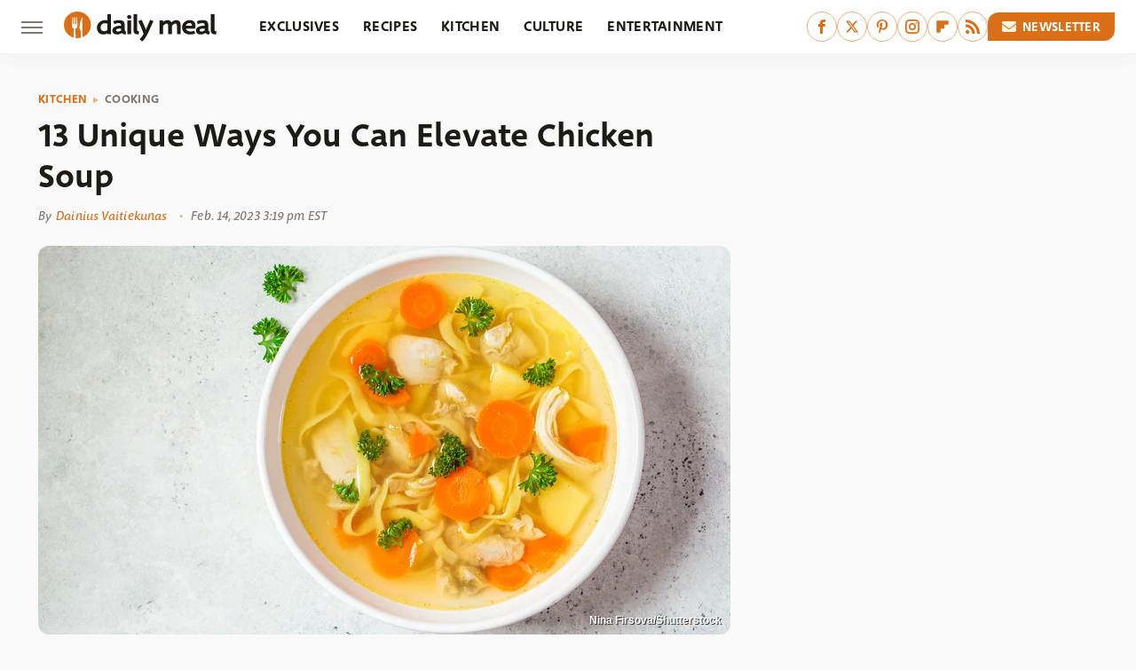

--- FILE ---
content_type: text/html; charset=UTF-8
request_url: https://www.thedailymeal.com/1199570/unique-ways-you-can-elevate-chicken-soup/?utm_source=google.com&utm_campaign=googlestory_related
body_size: 22888
content:
<!DOCTYPE html>
<html xmlns="http://www.w3.org/1999/xhtml" lang="en-US">
<head>
            
        <script type="text/javascript" async="async" data-noptimize="1" data-cfasync="false" src="https://scripts.mediavine.com/tags/daily-meal.js"></script>            <link rel="preload" href="/wp-content/themes/unified/css/article.thedailymeal.min.css?design=3&v=1761058487" as="style"><link rel="preload" href="https://www.thedailymeal.com/img/gallery/13-unique-ways-you-can-elevate-chicken-soup/intro-1676403406.sm.webp" as="image">
<link class="preloadFont" rel="preload" href="https://www.thedailymeal.com/font/deva-ideal-medium-webfont.woff2" as="font" crossorigin>
<link class="preloadFont" rel="preload" href="https://www.thedailymeal.com/font/macha-medium-italic-webfont.woff2" as="font" crossorigin>
<link class="preloadFont" rel="preload" href="https://www.thedailymeal.com/font/macha-medium-webfont.woff2" as="font" crossorigin>

        <link rel="stylesheet" type="text/css" href="/wp-content/themes/unified/css/article.thedailymeal.min.css?design=3&v=1761058487" />
        <meta http-equiv="Content-Type" content="text/html; charset=utf8" />
        <meta name="viewport" content="width=device-width, initial-scale=1.0">
        <meta http-equiv="Content-Security-Policy" content="block-all-mixed-content" />
        <meta http-equiv="X-UA-Compatible" content="IE=10" />
        
        
                <meta name="robots" content="max-image-preview:large">
        <meta name="thumbnail" content="https://www.thedailymeal.com/img/gallery/13-unique-ways-you-can-elevate-chicken-soup/l-intro-1676403406.jpg">
        <title>13 Unique Ways You Can Elevate Chicken Soup</title>
        <meta name='description' content="Chicken noodle soup is the perfect meal when you&#39;re sick or simply in the mood for comfort food. Take your bowl to the next level with these unique ingredients." />
        <meta property="mrf:tags" content="Content Type:;Primary Category:Cooking;Category:Cooking;Category:Tips;Headline Approver:Unknown;Trello Board:;Important Topic:False" />
        
                <meta property="og:site_name" content="Daily Meal" />
        <meta property="og:title" content="13 Unique Ways You Can Elevate Chicken Soup - Daily Meal">
        <meta property="og:image" content="https://www.thedailymeal.com/img/gallery/13-unique-ways-you-can-elevate-chicken-soup/l-intro-1676403406.jpg" />
        <meta property="og:description" content="Chicken noodle soup is the perfect meal when you&#39;re sick or simply in the mood for comfort food. Take your bowl to the next level with these unique ingredients.">
        <meta property="og:type" content="article">
        <meta property="og:url" content="https://www.thedailymeal.com/1199570/unique-ways-you-can-elevate-chicken-soup/">
                <meta name="twitter:title" content="13 Unique Ways You Can Elevate Chicken Soup - Daily Meal">
        <meta name="twitter:description" content="Chicken noodle soup is the perfect meal when you&#39;re sick or simply in the mood for comfort food. Take your bowl to the next level with these unique ingredients.">
        <meta name="twitter:site" content="@thedailymeal">
        <meta name="twitter:card" content="summary_large_image">
        <meta name="twitter:image" content="https://www.thedailymeal.com/img/gallery/13-unique-ways-you-can-elevate-chicken-soup/l-intro-1676403406.jpg">
            <meta property="article:published_time" content="2023-02-14T20:19:34+00:00" />
    <meta property="article:modified_time" content="2023-02-14T20:19:34+00:00" />
    <meta property="article:author" content="Dainius Vaitiekunas" />
        
        <link rel="shortcut icon" href="https://www.thedailymeal.com/img/dailymeal-favicon-448x448.png">
        <link rel="icon" href="https://www.thedailymeal.com/img/dailymeal-favicon-448x448.png">
        <link rel="canonical" href="https://www.thedailymeal.com/1199570/unique-ways-you-can-elevate-chicken-soup/"/>
        <link rel="alternate" type="application/rss+xml" title="Cooking - Daily Meal" href="https://www.thedailymeal.com/category/cooking/feed/" />

        
        <script type="application/ld+json">{"@context":"http:\/\/schema.org","@type":"Article","mainEntityOfPage":{"@type":"WebPage","@id":"https:\/\/www.thedailymeal.com\/1199570\/unique-ways-you-can-elevate-chicken-soup\/","url":"https:\/\/www.thedailymeal.com\/1199570\/unique-ways-you-can-elevate-chicken-soup\/","breadcrumb":{"@type":"BreadcrumbList","itemListElement":[{"@type":"ListItem","position":1,"item":{"@id":"https:\/\/www.thedailymeal.com\/category\/kitchen\/","name":"Kitchen"}},{"@type":"ListItem","position":2,"item":{"@id":"https:\/\/www.thedailymeal.com\/category\/cooking\/","name":"Cooking"}}]}},"isAccessibleForFree":true,"headline":"13 Unique Ways You Can Elevate Chicken Soup","image":{"@type":"ImageObject","url":"https:\/\/www.thedailymeal.com\/img\/gallery\/13-unique-ways-you-can-elevate-chicken-soup\/l-intro-1676403406.jpg","height":898,"width":1600},"datePublished":"2023-02-14T20:19:34+00:00","dateModified":"2023-02-14T20:19:34+00:00","author":[{"@type":"Person","name":"Dainius Vaitiekunas","description":"For more than 13 years, Dainius has shared his passion for food and great service as a chef, business consultant, and, more recently, food writer. It was natural for him to combine his excellent communication skills with his in-depth knowledge of food science and technology, rich gastronomic history, and the finest ingredients.","url":"https:\/\/www.thedailymeal.com\/author\/dainiusvaitiekunas\/","knowsAbout":["Recipe Tips & Tricks","World Cuisines","Food Reviews"],"alumniOf":{"@type":"Organization","name":"Vilnius College of Design"}}],"publisher":{"@type":"Organization","address":{"@type":"PostalAddress","streetAddress":"11787 Lantern Road #201","addressLocality":"Fishers","addressRegion":"IN","postalCode":"46038","addressCountry":"US"},"contactPoint":{"@type":"ContactPoint","telephone":"(908) 514-8038","contactType":"customer support","email":"staff@thedailymeal.com"},"publishingPrinciples":"https:\/\/www.thedailymeal.com\/policies\/","@id":"https:\/\/www.thedailymeal.com\/","name":"Daily Meal","url":"https:\/\/www.thedailymeal.com\/","logo":{"@type":"ImageObject","url":"https:\/\/www.thedailymeal.com\/img\/dailymeal-meta-image-1280x720.png","caption":"Daily Meal Logo"},"description":"The latest food news: celebrity chefs, grocery chains, and fast food plus reviews, rankings, recipes, interviews, and more.","sameAs":["https:\/\/www.facebook.com\/TheDailyMeal","https:\/\/twitter.com\/thedailymeal","https:\/\/www.pinterest.com\/thedailymeal","https:\/\/www.instagram.com\/thedailymeal","https:\/\/flipboard.com\/@TheDailyMeal","https:\/\/subscribe.thedailymeal.com\/newsletter"]},"description":"Chicken noodle soup is the perfect meal when you&#39;re sick or simply in the mood for comfort food. Take your bowl to the next level with these unique ingredients."}</script>
                </head>
<body>
<div id="wrapper">
    <div class="page-wrap">
        <header id="header" class="">
            <div class="nav-drop">
                <div class="jcf-scrollable">
                    <div class="aside-holder">
                                    <nav id="aside-nav">
                <div class="nav-top">
                    <div class="logo">
                        <a href="/" class="logo-holder">
                            <img src="https://www.thedailymeal.com/img/Daily-Meal-Logo-RGB-Color.svg" alt="Daily Meal" width="172" height="34">
                        </a>
                        <a href="#" class="nav-opener close"></a>
                    </div>
                </div>
                
                <ul class="main-nav"><li class="navlink navlink-exclusives"><a href="/category/exclusives/">Exclusives</a></li><li class="navlink navlink-recipes"><a href="/category/recipes/">Recipes</a><input type="checkbox" id="subnav-button-recipes"><label for="subnav-button-recipes"></label><ul class="main-nav"><li class="subnavlink navlink-appetizers-and-snacks"><a href="/category/appetizers-and-snacks/">Appetizers & Snacks</a></li><li class="subnavlink navlink-breakfast-and-brunch"><a href="/category/breakfast-and-brunch/">Breakfast & Brunch</a></li><li class="subnavlink navlink-lunch"><a href="/category/lunch/">Lunch</a></li><li class="subnavlink navlink-dinner"><a href="/category/dinner/">Dinner</a></li><li class="subnavlink navlink-side-dishes"><a href="/category/side-dishes/">Side Dishes</a></li><li class="subnavlink navlink-desserts"><a href="/category/desserts/">Desserts</a></li><li class="subnavlink navlink-breads"><a href="/category/breads/">Breads</a></li><li class="subnavlink navlink-candy-and-treats"><a href="/category/candy-and-treats/">Candy & Treats</a></li><li class="subnavlink navlink-occasions"><a href="/category/occasions/">Occasions</a></li><li class="subnavlink navlink-drinks"><a href="/category/drinks/">Drinks</a></li></ul></li><li class="navlink navlink-kitchen"><a href="/category/kitchen/">Kitchen</a><input type="checkbox" id="subnav-button-kitchen"><label for="subnav-button-kitchen"></label><ul class="main-nav"><li class="subnavlink navlink-cooking"><a href="/category/cooking/">Cooking</a></li><li class="subnavlink navlink-kitchen-tools"><a href="/category/kitchen-tools/">Kitchen Tools</a></li><li class="subnavlink navlink-cookbooks"><a href="/category/cookbooks/">Cookbooks</a></li><li class="subnavlink navlink-storage-and-preservation"><a href="/category/storage-and-preservation/">Storage & Preservation</a></li><li class="subnavlink navlink-cleaning-cooking"><a href="/category/cleaning-cooking/">Cleaning</a></li><li class="subnavlink navlink-grilling-and-smoking"><a href="/category/grilling-and-smoking/">Grilling & Smoking</a></li><li class="subnavlink navlink-baking"><a href="/category/baking/">Baking</a></li><li class="subnavlink navlink-tips-cooking"><a href="/category/tips-cooking/">Tips</a></li><li class="subnavlink navlink-beverages"><a href="/category/beverages/">Beverages</a></li><li class="subnavlink navlink-design-ideas"><a href="/category/design-ideas/">Design Ideas</a></li></ul></li><li class="navlink navlink-culture"><a href="/category/culture/">Culture</a><input type="checkbox" id="subnav-button-culture"><label for="subnav-button-culture"></label><ul class="main-nav"><li class="subnavlink navlink-food-history"><a href="/category/food-history/">Food History</a></li><li class="subnavlink navlink-traditions"><a href="/category/traditions/">Traditions</a></li><li class="subnavlink navlink-food-scenes"><a href="/category/food-scenes/">Food Scenes</a></li><li class="subnavlink navlink-global-cuisines"><a href="/category/global-cuisines/">Global Cuisines</a></li></ul></li><li class="navlink navlink-entertainment"><a href="/category/entertainment/">Entertainment</a><input type="checkbox" id="subnav-button-entertainment"><label for="subnav-button-entertainment"></label><ul class="main-nav"><li class="subnavlink navlink-celebrity-chefs"><a href="/category/celebrity-chefs/">Celebrity Chefs</a></li><li class="subnavlink navlink-tv-and-movies"><a href="/category/tv-and-movies/">TV & Movies</a></li></ul></li><li class="navlink navlink-facts"><a href="/category/facts/">Facts</a><input type="checkbox" id="subnav-button-facts"><label for="subnav-button-facts"></label><ul class="main-nav"><li class="subnavlink navlink-guides"><a href="/category/guides/">Guides</a></li><li class="subnavlink navlink-how-tos"><a href="/category/how-tos/">How-Tos</a></li><li class="subnavlink navlink-food-science"><a href="/category/food-science/">Food Science</a></li><li class="subnavlink navlink-healthy-eating"><a href="/category/healthy-eating/">Healthy Eating</a></li></ul></li><li class="navlink navlink-grocery"><a href="/category/grocery/">Grocery</a><input type="checkbox" id="subnav-button-grocery"><label for="subnav-button-grocery"></label><ul class="main-nav"><li class="subnavlink navlink-shopping"><a href="/category/shopping/">Shopping</a></li><li class="subnavlink navlink-stores-and-chains"><a href="/category/stores-and-chains/">Stores & Chains</a></li></ul></li><li class="navlink navlink-restaurants"><a href="/category/restaurants/">Restaurants</a><input type="checkbox" id="subnav-button-restaurants"><label for="subnav-button-restaurants"></label><ul class="main-nav"><li class="subnavlink navlink-fast-food"><a href="/category/fast-food/">Fast Food</a></li><li class="subnavlink navlink-fast-casual"><a href="/category/fast-casual/">Fast Casual</a></li><li class="subnavlink navlink-casual-dining"><a href="/category/casual-dining/">Casual Dining</a></li><li class="subnavlink navlink-pizzerias"><a href="/category/pizzerias/">Pizzerias</a></li><li class="subnavlink navlink-buffet-style-restaurants"><a href="/category/buffet-style-restaurants/">Buffet-Style Restaurants</a></li><li class="subnavlink navlink-food-trucks-and-carts"><a href="/category/food-trucks-and-carts/">Food Trucks & Carts</a></li><li class="subnavlink navlink-cafes"><a href="/category/cafes/">Cafes</a></li><li class="subnavlink navlink-fine-dining"><a href="/category/fine-dining/">Fine Dining</a></li></ul></li><li class="navlink navlink-holidays"><a href="/category/holidays/">Holidays</a><input type="checkbox" id="subnav-button-holidays"><label for="subnav-button-holidays"></label><ul class="main-nav"><li class="subnavlink navlink-christmas"><a href="/category/christmas/">Christmas</a></li><li class="subnavlink navlink-mothers-day"><a href="/category/mothers-day/">Mother's Day</a></li><li class="subnavlink navlink-new-years"><a href="/category/new-years/">New Year's</a></li><li class="subnavlink navlink-easter"><a href="/category/easter/">Easter</a></li><li class="subnavlink navlink-birthdays"><a href="/category/birthdays/">Birthdays</a></li><li class="subnavlink navlink-valentines-day"><a href="/category/valentines-day/">Valentine's Day</a></li><li class="subnavlink navlink-thanksgiving"><a href="/category/thanksgiving/">Thanksgiving</a></li><li class="subnavlink navlink-halloween"><a href="/category/halloween/">Halloween</a></li><li class="subnavlink navlink-st-patricks-day"><a href="/category/st-patricks-day/">St. Patrick's Day</a></li><li class="subnavlink navlink-passover"><a href="/category/passover/">Passover</a></li></ul></li><li class="navlink navlink-gardening"><a href="/category/gardening/">Gardening</a></li><li class="navlink navlink-features"><a href="/category/features/">Features</a></li></ul>        <ul class="social-buttons">
            <li><a href="http://www.facebook.com/TheDailyMeal" target="_blank" title="Facebook" aria-label="Facebook"><svg class="icon"><use xlink:href="#facebook"></use></svg></a></li><li><a href="https://twitter.com/thedailymeal" target="_blank" title="Twitter" aria-label="Twitter"><svg class="icon"><use xlink:href="#twitter"></use></svg></a></li><li><a href="https://www.pinterest.com/thedailymeal" target="_blank" title="Pinterest" aria-label="Pinterest"><svg class="icon"><use xlink:href="#pinterest"></use></svg></a></li><li><a href="https://www.instagram.com/thedailymeal" target="_blank" title="Instagram" aria-label="Instagram"><svg class="icon"><use xlink:href="#instagram"></use></svg></a></li><li><a href="https://flipboard.com/@TheDailyMeal" target="_blank" title="Flipboard" aria-label="Flipboard"><svg class="icon"><use xlink:href="#flipboard"></use></svg></a></li><li><a href="/feed/" target="_blank" title="RSS" aria-label="RSS"><svg class="icon"><use xlink:href="#rss"></use></svg></a></li>
            
            <li class="menu-btn newsletter-btn"><a href="https://subscribe.thedailymeal.com/newsletter?utm_source=thedailymeal&utm_medium=side-nav" target="_blank" title="Newsletter" aria-label="Newsletter"><svg class="icon"><use xlink:href="#revue"></use></svg>Newsletter</a></li>
        </ul>            <ul class="info-links">
                <li class="info-link first-info-link"><a href="/about/">About</a></li>
                <li class="info-link"><a href="/policies/">Editorial Policies</a></li>
                
                <li class="info-link"><a href="/our-experts/">Our Experts</a></li>
                <li class="info-link"><a href="https://www.thedailymeal.com/privacy-policy/" target="_blank">Privacy Policy</a></a>
                <li class="info-link"><a href="https://www.static.com/terms" target="_blank">Terms of Use</a></li>
            </ul>
            </nav>                        <div class="nav-bottom">
                            <span class="copyright-info">&copy; 2026                                <a href="https://www.static.com/" target="_blank">Static Media</a>. All Rights Reserved
                            </span>
                        </div>
                    </div>
                </div>
            </div>
            <div id="bg"></div>
         
            <div id="header-container">
                <div id="hamburger-holder">
                    <div class="hamburger nav-opener"></div>
                </div>

                    <div id="logo" class="top-nav-standard">
        <a href="/"><img src="https://www.thedailymeal.com/img/Daily-Meal-Logo-RGB-Color.svg" alt="Daily Meal" width="172" height="34"></a>
    </div>
                <div id="logo-icon" class="top-nav-scrolled">
                    <a href="/" >
                        <img src="https://www.thedailymeal.com/img/Daily-Meal-Icon-RGB-Color.svg" alt="Daily Meal" width="30" height="30">                    </a>
                </div>

                <div id="top-nav-title" class="top-nav-scrolled">13 Unique Ways You Can Elevate Chicken Soup</div>

                            <div id="top-nav" class="top-nav-standard">
                <nav id="top-nav-holder">
                    
                    <a href="/category/exclusives/" class="navlink-exclusives">Exclusives</a>
<a href="/category/recipes/" class="navlink-recipes">Recipes</a>
<a href="/category/kitchen/" class="navlink-kitchen">Kitchen</a>
<a href="/category/culture/" class="navlink-culture">Culture</a>
<a href="/category/entertainment/" class="navlink-entertainment">Entertainment</a>
<a href="/category/facts/" class="navlink-facts">Facts</a>
<a href="/category/grocery/" class="navlink-grocery">Grocery</a>
<a href="/category/restaurants/" class="navlink-restaurants">Restaurants</a>
<a href="/category/holidays/" class="navlink-holidays">Holidays</a>
<a href="/category/gardening/" class="navlink-gardening">Gardening</a>
<a href="/category/features/" class="navlink-features">Features</a>

                </nav>
            </div>                <svg width="0" height="0" class="hidden">
            <symbol version="1.1" xmlns="http://www.w3.org/2000/svg" viewBox="0 0 16 16" id="rss">
    <path d="M2.13 11.733c-1.175 0-2.13 0.958-2.13 2.126 0 1.174 0.955 2.122 2.13 2.122 1.179 0 2.133-0.948 2.133-2.122-0-1.168-0.954-2.126-2.133-2.126zM0.002 5.436v3.067c1.997 0 3.874 0.781 5.288 2.196 1.412 1.411 2.192 3.297 2.192 5.302h3.080c-0-5.825-4.739-10.564-10.56-10.564zM0.006 0v3.068c7.122 0 12.918 5.802 12.918 12.932h3.076c0-8.82-7.176-16-15.994-16z"></path>
</symbol>
        <symbol xmlns="http://www.w3.org/2000/svg" viewBox="0 0 512 512" id="twitter">
    <path d="M389.2 48h70.6L305.6 224.2 487 464H345L233.7 318.6 106.5 464H35.8L200.7 275.5 26.8 48H172.4L272.9 180.9 389.2 48zM364.4 421.8h39.1L151.1 88h-42L364.4 421.8z"></path>
</symbol>
        <symbol xmlns="http://www.w3.org/2000/svg" viewBox="0 0 32 32" id="facebook">
    <path d="M19 6h5V0h-5c-3.86 0-7 3.14-7 7v3H8v6h4v16h6V16h5l1-6h-6V7c0-.542.458-1 1-1z"></path>
</symbol>
        <symbol xmlns="http://www.w3.org/2000/svg" viewBox="0 0 14 14" id="flipboard">
    <path d="m 6.9999999,0.99982 5.9993001,0 0,1.99835 0,1.99357 -1.993367,0 -1.9980673,0 -0.014998,1.99357 -0.01,1.99835 -1.9980669,0.01 -1.9933674,0.0146 -0.014998,1.99835 -0.01,1.99357 -1.9834686,0 -1.9836686,0 0,-6.00006 0,-5.99994 5.9992001,0 z"></path>
</symbol>
        <symbol viewBox="0 0 24 24" xmlns="http://www.w3.org/2000/svg" id="instagram">
    <path d="M17.3183118,0.0772036939 C18.5358869,0.132773211 19.3775594,0.311686093 20.156489,0.614412318 C20.9357539,0.917263935 21.5259307,1.30117806 22.1124276,1.88767349 C22.6988355,2.47414659 23.0827129,3.06422396 23.3856819,3.84361655 C23.688357,4.62263666 23.8672302,5.46418415 23.9227984,6.68172489 C23.9916356,8.19170553 24,8.72394829 24,11.9999742 C24,15.2760524 23.9916355,15.808302 23.9227954,17.3182896 C23.8672306,18.5358038 23.6883589,19.3773584 23.3855877,20.1566258 C23.0826716,20.9358162 22.6987642,21.5259396 22.1124276,22.1122749 C21.5259871,22.6987804 20.9357958,23.0827198 20.1563742,23.3856323 C19.3772192,23.6883583 18.5357324,23.8672318 17.3183209,23.9227442 C15.8086874,23.9916325 15.2765626,24 12,24 C8.72343739,24 8.19131258,23.9916325 6.68172382,23.9227463 C5.46426077,23.8672314 4.62270711,23.6883498 3.84342369,23.3855738 C3.0641689,23.0827004 2.47399369,22.6987612 1.88762592,22.1123283 C1.30117312,21.525877 0.91721975,20.9357071 0.614318116,20.1563835 C0.311643016,19.3773633 0.132769821,18.5358159 0.0772038909,17.3183251 C0.0083529426,15.8092887 0,15.2774634 0,11.9999742 C0,8.7225328 0.00835296697,8.19071076 0.0772047368,6.68165632 C0.132769821,5.46418415 0.311643016,4.62263666 0.614362729,3.84350174 C0.91719061,3.06430165 1.30113536,2.4741608 1.88757245,1.88772514 C2.47399369,1.30123879 3.0641689,0.917299613 3.84345255,0.614414972 C4.62236201,0.311696581 5.46409415,0.132773979 6.68163888,0.0772035898 C8.19074867,0.00835221992 8.72252573,0 12,0 C15.2774788,0 15.8092594,0.00835235053 17.3183118,0.0772036939 Z M12,2.66666667 C8.75959504,2.66666667 8.26400713,2.67445049 6.80319929,2.74109814 C5.87614637,2.78341009 5.31952221,2.90172878 4.80947575,3.09995521 C4.37397765,3.26922052 4.09725505,3.44924273 3.77324172,3.77329203 C3.44916209,4.09737087 3.26913181,4.37408574 3.09996253,4.80937168 C2.90169965,5.31965737 2.78340891,5.87618164 2.74109927,6.80321713 C2.67445122,8.26397158 2.66666667,8.75960374 2.66666667,11.9999742 C2.66666667,15.2403924 2.67445121,15.7360281 2.74109842,17.1967643 C2.78340891,18.1238184 2.90169965,18.6803426 3.09990404,19.1904778 C3.26914133,19.6259017 3.44919889,19.9026659 3.77329519,20.2267614 C4.09725505,20.5507573 4.37397765,20.7307795 4.80932525,20.8999863 C5.31971515,21.0982887 5.87621193,21.2165784 6.80323907,21.2588497 C8.26460439,21.3255353 8.76051223,21.3333333 12,21.3333333 C15.2394878,21.3333333 15.7353956,21.3255353 17.1968056,21.2588476 C18.123775,21.216579 18.6802056,21.0982995 19.1905083,20.9000309 C19.6260288,20.7307713 19.9027426,20.5507596 20.2267583,20.226708 C20.5507492,19.9027179 20.7308046,19.6259456 20.9000375,19.1906283 C21.0983009,18.6803412 21.2165908,18.1238118 21.2588986,17.196779 C21.3255376,15.7350718 21.3333333,15.2390126 21.3333333,11.9999742 C21.3333333,8.76098665 21.3255376,8.26493375 21.2589016,6.80323567 C21.2165911,5.87618164 21.0983004,5.31965737 20.9001178,4.80957831 C20.7308131,4.37403932 20.550774,4.09729207 20.2267583,3.77324038 C19.9027658,3.44924868 19.6260264,3.26922777 19.1905015,3.09996643 C18.6803988,2.90171817 18.1238378,2.78341062 17.1967608,2.74109868 C15.7359966,2.67445057 15.2404012,2.66666667 12,2.66666667 Z M12,18.2222222 C8.56356156,18.2222222 5.77777778,15.4364384 5.77777778,12 C5.77777778,8.56356156 8.56356156,5.77777778 12,5.77777778 C15.4364384,5.77777778 18.2222222,8.56356156 18.2222222,12 C18.2222222,15.4364384 15.4364384,18.2222222 12,18.2222222 Z M12,15.5555556 C13.9636791,15.5555556 15.5555556,13.9636791 15.5555556,12 C15.5555556,10.0363209 13.9636791,8.44444444 12,8.44444444 C10.0363209,8.44444444 8.44444444,10.0363209 8.44444444,12 C8.44444444,13.9636791 10.0363209,15.5555556 12,15.5555556 Z M18.2222222,7.11111111 C17.4858426,7.11111111 16.8888889,6.51415744 16.8888889,5.77777778 C16.8888889,5.04139811 17.4858426,4.44444444 18.2222222,4.44444444 C18.9586019,4.44444444 19.5555556,5.04139811 19.5555556,5.77777778 C19.5555556,6.51415744 18.9586019,7.11111111 18.2222222,7.11111111 Z"/>
</symbol>
         <symbol xmlns="http://www.w3.org/2000/svg" viewBox="0 0 448 512" id="linkedin">
    <path d="M100.3 448H7.4V148.9h92.9zM53.8 108.1C24.1 108.1 0 83.5 0 53.8a53.8 53.8 0 0 1 107.6 0c0 29.7-24.1 54.3-53.8 54.3zM447.9 448h-92.7V302.4c0-34.7-.7-79.2-48.3-79.2-48.3 0-55.7 37.7-55.7 76.7V448h-92.8V148.9h89.1v40.8h1.3c12.4-23.5 42.7-48.3 87.9-48.3 94 0 111.3 61.9 111.3 142.3V448z"/>
</symbol>
        <symbol xmlns="http://www.w3.org/2000/svg" viewBox="0 0 240.1 113.49" id="muckrack">
    <path class="b" d="M223.2,73.59c11.2-7.6,16.8-20.3,16.9-33.3C240.1,20.39,226.8.09,199.4.09c-8.35-.1-18.27-.1-28.14-.07-9.86.02-19.66.07-27.76.07v113.4h29.6v-35h17l17.1,35h30.6l.8-5-18.7-33.4c2.5-.8,3.3-1.5,3.3-1.5ZM199,54.29h-25.8v-29.7h25.8c8.4,0,12.3,7.4,12.3,14.6s-4.1,15.1-12.3,15.1Z"/><polygon class="b" points="0 .14 10.9 .14 64.5 49.24 117.9 .14 129.3 .14 129.3 113.34 99.7 113.34 99.7 54.24 66.1 83.74 62.7 83.74 29.6 54.24 29.6 113.34 0 113.34 0 .14"/>
</symbol>
        <symbol xmlns="http://www.w3.org/2000/svg" viewBox="7 2 2 12" id="youtube">
    <path d="M15.841 4.8c0 0-0.156-1.103-0.637-1.587-0.609-0.637-1.291-0.641-1.603-0.678-2.237-0.163-5.597-0.163-5.597-0.163h-0.006c0 0-3.359 0-5.597 0.163-0.313 0.038-0.994 0.041-1.603 0.678-0.481 0.484-0.634 1.587-0.634 1.587s-0.159 1.294-0.159 2.591v1.213c0 1.294 0.159 2.591 0.159 2.591s0.156 1.103 0.634 1.588c0.609 0.637 1.409 0.616 1.766 0.684 1.281 0.122 5.441 0.159 5.441 0.159s3.363-0.006 5.6-0.166c0.313-0.037 0.994-0.041 1.603-0.678 0.481-0.484 0.637-1.588 0.637-1.588s0.159-1.294 0.159-2.591v-1.213c-0.003-1.294-0.162-2.591-0.162-2.591zM6.347 10.075v-4.497l4.322 2.256-4.322 2.241z"></path>
</symbol>
        <symbol xmlns="http://www.w3.org/2000/svg" viewBox="0 0 512 512" id="pinterest">
    <g>
    <path d="M220.646,338.475C207.223,408.825,190.842,476.269,142.3,511.5
            c-14.996-106.33,21.994-186.188,39.173-270.971c-29.293-49.292,3.518-148.498,65.285-124.059
            c76.001,30.066-65.809,183.279,29.38,202.417c99.405,19.974,139.989-172.476,78.359-235.054
            C265.434-6.539,95.253,81.775,116.175,211.161c5.09,31.626,37.765,41.22,13.062,84.884c-57.001-12.65-74.005-57.6-71.822-117.533
            c3.53-98.108,88.141-166.787,173.024-176.293c107.34-12.014,208.081,39.398,221.991,140.376
            c15.67,113.978-48.442,237.412-163.23,228.529C258.085,368.704,245.023,353.283,220.646,338.475z">
    </path>
    </g>
</symbol>
        <symbol xmlns="http://www.w3.org/2000/svg" viewBox="0 0 32 32" id="tiktok">
    <path d="M 22.472559,-3.8146973e-6 C 23.000559,4.5408962 25.535059,7.2481962 29.941559,7.5361962 v 5.1073998 c -2.5536,0.2496 -4.7905,-0.5856 -7.3922,-2.1601 v 9.5523 c 0,12.1348 -13.2292004,15.927 -18.5478004,7.2291 -3.4177,-5.597 -1.3248,-15.4181 9.6387004,-15.8117 v 5.3857 c -0.8352,0.1344 -1.728,0.3456 -2.5441,0.6241 -2.4384004,0.8256 -3.8209004,2.3712 -3.4369004,5.0977 0.7392,5.2226 10.3204004,6.7682 9.5235004,-3.4369 V 0.00959619 h 5.2898 z" />
</symbol>
        <symbol xmlns="http://www.w3.org/2000/svg" viewBox="0 0 32 32" id="twitch">
    <path d="M3 0l-3 5v23h8v4h4l4-4h5l9-9v-19h-27zM26 17l-5 5h-5l-4 4v-4h-6v-18h20v13z"></path><path d="M19 8h3v8h-3v-8z"></path><path d="M13 8h3v8h-3v-8z"></path>
</symbol>
        <symbol xmlns="http://www.w3.org/2000/svg" viewBox="0 0 512.016 512.016" id="snapchat" >
    <g>
        <g>
            <path d="M500.459,375.368c-64.521-10.633-93.918-75.887-97.058-83.294c-0.06-0.145-0.307-0.666-0.375-0.819
                c-3.234-6.571-4.036-11.904-2.347-15.838c3.388-8.013,17.741-12.553,26.931-15.462c2.586-0.836,5.009-1.604,6.938-2.372
                c18.586-7.339,27.913-16.717,27.716-27.895c-0.179-8.866-7.134-17.007-17.434-20.651c-3.55-1.485-7.774-2.295-11.887-2.295
                c-2.842,0-7.066,0.401-11.102,2.287c-7.868,3.678-14.865,5.658-20.156,5.888c-2.355-0.094-4.139-0.486-5.427-0.922
                c0.162-2.79,0.35-5.658,0.529-8.585l0.094-1.493c2.193-34.807,4.915-78.123-6.673-104.081
                c-34.27-76.834-106.999-82.807-128.478-82.807l-10.018,0.094c-21.436,0-94.029,5.965-128.265,82.756
                c-11.614,26.018-8.866,69.316-6.664,104.115c0.213,3.422,0.427,6.758,0.614,10.01c-1.468,0.503-3.584,0.947-6.46,0.947
                c-6.161,0-13.542-1.997-21.931-5.922c-12.126-5.683-34.295,1.911-37.291,17.647c-1.63,8.516,1.801,20.796,27.383,30.908
                c1.988,0.785,4.489,1.587,7.561,2.56c8.576,2.722,22.929,7.27,26.325,15.266c1.681,3.951,0.879,9.284-2.662,16.512
                c-1.263,2.944-31.65,72.124-98.765,83.174c-6.963,1.143-11.93,7.322-11.537,14.353c0.111,1.954,0.563,3.917,1.399,5.897
                c5.641,13.193,27.119,22.349,67.55,28.766c0.887,2.295,1.92,7.006,2.509,9.737c0.853,3.9,1.749,7.927,2.97,12.1
                c1.229,4.224,4.881,11.307,15.445,11.307c3.575,0,7.714-0.811,12.211-1.681c6.468-1.271,15.309-2.995,26.274-2.995
                c6.084,0,12.416,0.546,18.825,1.604c12.092,2.005,22.699,9.506,35.004,18.202c18.116,12.809,34.586,22.605,67.524,22.605
                c0.87,0,1.732-0.026,2.577-0.085c1.22,0.06,2.449,0.085,3.695,0.085c28.851,0,54.246-7.62,75.494-22.63
                c11.742-8.311,22.835-16.162,34.935-18.176c6.426-1.058,12.766-1.604,18.85-1.604c10.513,0,18.901,1.348,26.385,2.816
                c5.06,0.998,9.02,1.476,12.672,1.476c7.373,0,12.8-4.053,14.874-11.127c1.195-4.113,2.091-8.021,2.961-12.015
                c0.461-2.125,1.57-7.211,2.509-9.66c39.851-6.34,60.203-15.138,65.835-28.297c0.845-1.894,1.34-3.9,1.476-6.033
                C512.372,382.707,507.422,376.529,500.459,375.368z"/>
        </g>
    </g>
</symbol>
        <symbol xmlns="http://www.w3.org/2000/svg" viewBox="0 0 192 192" id="threads">
    <path d="M141.537 88.9883C140.71 88.5919 139.87 88.2104 139.019 87.8451C137.537 60.5382 122.616 44.905 97.5619 44.745C97.4484 44.7443 97.3355 44.7443 97.222 44.7443C82.2364 44.7443 69.7731 51.1409 62.102 62.7807L75.881 72.2328C81.6116 63.5383 90.6052 61.6848 97.2286 61.6848C97.3051 61.6848 97.3819 61.6848 97.4576 61.6855C105.707 61.7381 111.932 64.1366 115.961 68.814C118.893 72.2193 120.854 76.925 121.825 82.8638C114.511 81.6207 106.601 81.2385 98.145 81.7233C74.3247 83.0954 59.0111 96.9879 60.0396 116.292C60.5615 126.084 65.4397 134.508 73.775 140.011C80.8224 144.663 89.899 146.938 99.3323 146.423C111.79 145.74 121.563 140.987 128.381 132.296C133.559 125.696 136.834 117.143 138.28 106.366C144.217 109.949 148.617 114.664 151.047 120.332C155.179 129.967 155.42 145.8 142.501 158.708C131.182 170.016 117.576 174.908 97.0135 175.059C74.2042 174.89 56.9538 167.575 45.7381 153.317C35.2355 139.966 29.8077 120.682 29.6052 96C29.8077 71.3178 35.2355 52.0336 45.7381 38.6827C56.9538 24.4249 74.2039 17.11 97.0132 16.9405C119.988 17.1113 137.539 24.4614 149.184 38.788C154.894 45.8136 159.199 54.6488 162.037 64.9503L178.184 60.6422C174.744 47.9622 169.331 37.0357 161.965 27.974C147.036 9.60668 125.202 0.195148 97.0695 0H96.9569C68.8816 0.19447 47.2921 9.6418 32.7883 28.0793C19.8819 44.4864 13.2244 67.3157 13.0007 95.9325L13 96L13.0007 96.0675C13.2244 124.684 19.8819 147.514 32.7883 163.921C47.2921 182.358 68.8816 191.806 96.9569 192H97.0695C122.03 191.827 139.624 185.292 154.118 170.811C173.081 151.866 172.51 128.119 166.26 113.541C161.776 103.087 153.227 94.5962 141.537 88.9883ZM98.4405 129.507C88.0005 130.095 77.1544 125.409 76.6196 115.372C76.2232 107.93 81.9158 99.626 99.0812 98.6368C101.047 98.5234 102.976 98.468 104.871 98.468C111.106 98.468 116.939 99.0737 122.242 100.233C120.264 124.935 108.662 128.946 98.4405 129.507Z" />
</symbol>
        <symbol xmlns="http://www.w3.org/2000/svg" viewBox="0 0 512 512" id="bluesky">
    <path d="M111.8 62.2C170.2 105.9 233 194.7 256 242.4c23-47.6 85.8-136.4 144.2-180.2c42.1-31.6 110.3-56 110.3 21.8c0 15.5-8.9 130.5-14.1 149.2C478.2 298 412 314.6 353.1 304.5c102.9 17.5 129.1 75.5 72.5 133.5c-107.4 110.2-154.3-27.6-166.3-62.9l0 0c-1.7-4.9-2.6-7.8-3.3-7.8s-1.6 3-3.3 7.8l0 0c-12 35.3-59 173.1-166.3 62.9c-56.5-58-30.4-116 72.5-133.5C100 314.6 33.8 298 15.7 233.1C10.4 214.4 1.5 99.4 1.5 83.9c0-77.8 68.2-53.4 110.3-21.8z"/>
</symbol>
        <symbol xmlns="http://www.w3.org/2000/svg" viewBox="0 0 618 478" id="google">
    <path d="M617.84 456.59C617.82 467.86 608.68 477 597.41 477.02H20.43C9.16 477 0.02 467.86 0 456.59V20.43C0.02 9.16 9.16 0.02 20.43 0H597.41C608.68 0.02 617.82 9.16 617.84 20.43V456.59ZM516.79 342.6V302.74C516.79 301.26 515.59 300.06 514.11 300.06H335.02V345.46H514.11C515.61 345.44 516.82 344.2 516.79 342.7C516.79 342.67 516.79 342.64 516.79 342.6ZM544.02 256.35V216.31C544.04 214.83 542.86 213.61 541.38 213.59C541.37 213.59 541.35 213.59 541.34 213.59H335.02V258.99H541.34C542.79 259.02 543.99 257.86 544.02 256.41C544.02 256.36 544.02 256.32 544.02 256.27V256.36V256.35ZM516.79 170.1V129.88C516.79 128.4 515.59 127.2 514.11 127.2H335.02V172.6H514.11C515.56 172.58 516.74 171.42 516.79 169.97V170.11V170.1ZM180.59 218.08V258.93H239.6C234.74 283.9 212.77 302.01 180.59 302.01C144.24 300.72 115.81 270.2 117.11 233.84C118.34 199.3 146.05 171.59 180.59 170.36C196.12 170.1 211.13 175.97 222.35 186.7L253.49 155.6C233.78 137.06 207.65 126.88 180.59 127.18C120.42 127.18 71.64 175.96 71.64 236.13C71.64 296.3 120.42 345.08 180.59 345.08C240.76 345.08 285 300.82 285 238.49C284.96 231.59 284.39 224.69 283.27 217.88L180.59 218.06V218.08Z"/>
</symbol>
        <symbol id="website" viewBox="0 0 17 17" xmlns="http://www.w3.org/2000/svg">
    <path fill-rule="evenodd" clip-rule="evenodd" d="M1.91041 1.47245C3.56879 -0.185927 6.25755 -0.185927 7.91592 1.47245L10.9186 4.47521C12.577 6.13361 12.577 8.82231 10.9186 10.4807C10.5041 10.8954 9.83185 10.8954 9.41728 10.4807C9.00271 10.0661 9.00271 9.39389 9.41728 8.97932C10.2465 8.15019 10.2465 6.80573 9.41728 5.97659L6.41454 2.97383C5.58535 2.14465 4.24097 2.14465 3.41178 2.97383C2.58261 3.80302 2.58261 5.1474 3.41178 5.97659L4.16248 6.72728C4.57708 7.14185 4.57707 7.81407 4.16248 8.22864C3.74789 8.64321 3.07569 8.64321 2.6611 8.22864L1.91041 7.47796C0.252031 5.81959 0.252031 3.13083 1.91041 1.47245ZM7.91592 5.9766C8.33049 6.39116 8.33049 7.06339 7.91592 7.47796C7.08678 8.3072 7.08678 9.65155 7.91592 10.4807L10.9186 13.4835C11.7479 14.3127 13.0922 14.3127 13.9215 13.4835C14.7506 12.6543 14.7506 11.3099 13.9215 10.4807L13.1708 9.73C12.7561 9.31544 12.7561 8.64321 13.1708 8.22864C13.5854 7.81407 14.2575 7.81407 14.6722 8.22864L15.4228 8.97932C17.0812 10.6377 17.0812 13.3265 15.4228 14.9849C13.7645 16.6433 11.0757 16.6433 9.41728 14.9849L6.41455 11.9822C4.75618 10.3238 4.75618 7.63498 6.41455 5.9766C6.82912 5.562 7.50135 5.562 7.91592 5.9766Z"/>
</symbol>
            <symbol xmlns="http://www.w3.org/2000/svg" viewBox="0 0 512 512" id="revue">
        <path d="M48 64C21.5 64 0 85.5 0 112c0 15.1 7.1 29.3 19.2 38.4L236.8 313.6c11.4 8.5 27 8.5 38.4 0L492.8 150.4c12.1-9.1 19.2-23.3 19.2-38.4c0-26.5-21.5-48-48-48H48zM0 176V384c0 35.3 28.7 64 64 64H448c35.3 0 64-28.7 64-64V176L294.4 339.2c-22.8 17.1-54 17.1-76.8 0L0 176z"/>
    </symbol>
        
        
        
        <symbol xmlns="http://www.w3.org/2000/svg" viewBox="0 0 16 16" id="advertise">
            <g clip-path="url(#clip0_1911_5435)">
            <path fill-rule="evenodd" clip-rule="evenodd" d="M12 1.40497L2.26973 4.27073L0 2.34144V12.6558L2.26967 10.7271L3.84476 11.191V14.1933C3.84529 15.229 4.55813 16.067 5.43904 16.0676H9.23405C9.67247 16.0682 10.0745 15.8571 10.3609 15.5183C10.6488 15.1814 10.8284 14.709 10.8278 14.1932V13.2478L12 13.593V1.40497ZM5.09306 14.5997C5.00434 14.4935 4.95039 14.3537 4.94986 14.1932V11.5168L9.72281 12.9219V14.1932C9.72227 14.3537 9.66885 14.4935 9.5796 14.5997C9.48985 14.7047 9.37052 14.7676 9.23409 14.7676H5.4391C5.30214 14.7676 5.18281 14.7047 5.09306 14.5997Z" />
            <path d="M13 1.11045L17 -0.067627V15.0654L13 13.8875V1.11045Z" />
            </g>
            <defs>
            <clipPath id="clip0_1911_5435">
            <rect width="16" height="16" fill="white"/>
            </clipPath>
            </defs>
        </symbol>
    
</svg>                    <nav id="social-nav-holder" class="top-nav-standard">
        <ul class="social-buttons">
            <li><a href="http://www.facebook.com/TheDailyMeal" target="_blank" title="Facebook" aria-label="Facebook"><svg class="icon"><use xlink:href="#facebook"></use></svg></a></li><li><a href="https://twitter.com/thedailymeal" target="_blank" title="Twitter" aria-label="Twitter"><svg class="icon"><use xlink:href="#twitter"></use></svg></a></li><li><a href="https://www.pinterest.com/thedailymeal" target="_blank" title="Pinterest" aria-label="Pinterest"><svg class="icon"><use xlink:href="#pinterest"></use></svg></a></li><li><a href="https://www.instagram.com/thedailymeal" target="_blank" title="Instagram" aria-label="Instagram"><svg class="icon"><use xlink:href="#instagram"></use></svg></a></li><li><a href="https://flipboard.com/@TheDailyMeal" target="_blank" title="Flipboard" aria-label="Flipboard"><svg class="icon"><use xlink:href="#flipboard"></use></svg></a></li><li><a href="/feed/" target="_blank" title="RSS" aria-label="RSS"><svg class="icon"><use xlink:href="#rss"></use></svg></a></li>
            
            <li class="menu-btn newsletter-btn"><a href="https://subscribe.thedailymeal.com/newsletter?utm_source=thedailymeal&utm_medium=top-nav" target="_blank" title="Newsletter" aria-label="Newsletter"><svg class="icon"><use xlink:href="#revue"></use></svg>Newsletter</a></li>
        </ul>
    </nav>
                                <div id="top-nav-share" class="top-nav-scrolled"></div>
	                        </div>
            <div id="is-tablet"></div>
            <div id="is-mobile"></div>
        </header>
<main id="main" role="main" class="infinite gallery" data-post-type="articles">
    <div class="holder">
        <div id="content" class="article">
            

            <article class="news-post">
    
    
    <ul class="breadcrumbs">
<li>
<a href="/category/kitchen/">Kitchen</a> </li>
<li>
<a href="/category/cooking/">Cooking</a> </li>
</ul>
                <div class="news-article">
                <h1 class="title-gallery" data-post-id="1199570" id="title-gallery" data-author="Dainius Vaitiekunas" data-category="cooking" data-content_type="" data-mod_date="2023-02-14" data-layout="Infinite" data-post_id="1199570" data-pub_date="2023-02-14" data-day="Tuesday" data-dayhour="Tuesday-3PM" data-pubhour="3PM" data-num_slides="14" data-num_words="3000" data-pitcher="Unknown" data-trello_board="">13 Unique Ways You Can Elevate Chicken Soup</h1>
            </div>

    
                <div class="news-article">
                
                                <div class="byline-container">
                    <div class="byline-text-wrap">
                        <span class="byline-by">By</span> <a href="/author/dainiusvaitiekunas/" class="byline-author">Dainius Vaitiekunas</a>
                        
                        <span class="byline-slash"></span>
                        <span class="byline-timestamp">
                            <time datetime="2023-02-14T20:19:34+00:00">Feb. 14, 2023 3:19 pm EST</time></span>
                        
                    </div>
                    
                </div>
                                <div class="slide-key image-holder gallery-image-holder credit-image-wrap lead-image-holder" data-post-url="https://www.thedailymeal.com/1199570/unique-ways-you-can-elevate-chicken-soup/" data-post-title="13 Unique Ways You Can Elevate Chicken Soup" data-slide-num="0" data-post-id="1199570">
                                             <picture id="p62b8704ba32187da86bb97c619466c9e">
                                                    <source media="(min-width: 429px)" srcset="https://www.thedailymeal.com/img/gallery/13-unique-ways-you-can-elevate-chicken-soup/intro-1676403406.webp" type="image/webp">
                            <source media="(max-width: 428px)" srcset="https://www.thedailymeal.com/img/gallery/13-unique-ways-you-can-elevate-chicken-soup/intro-1676403406.sm.webp" type="image/webp">
                        <img class="gallery-image " src="https://www.thedailymeal.com/img/gallery/13-unique-ways-you-can-elevate-chicken-soup/intro-1676403406.jpg" data-slide-url="https://www.thedailymeal.com/1199570/unique-ways-you-can-elevate-chicken-soup/" data-post-id="1199570" data-slide-num="0" data-slide-title="13 Unique Ways You Can Elevate Chicken Soup: " width="780" height="438" alt="Classic chicken noodle soup">
                    </source></source></picture>
                    <span class="gallery-image-credit">Nina Firsova/Shutterstock</span>
                    </div>
				            <div class="columns-holder ">
                
                
                <p dir="ltr">Chicken noodle soup is an iconic American dish that represents everything that ultimate comfort food stands for with a soothing broth, lovely shreds of roasted chicken, and unpretentious vegetables. Surely, there's nothing like a <a href="https://www.thedailymeal.com/1071888/homestyle-chicken-noodle-soup-recipe/" target="_blank">classic homestyle chicken noodle soup</a> that warms us up from the very first sip.</p>
<p dir="ltr">Simmering noodles with chicken isn't just popular in the U.S. From the Romanian <em>Ciorbă de pui</em> with a sauerkraut twist to the Portuguese <em>Canja de galinha</em> with the addition of beaten egg, chicken has a close relationship with noodles all around the globe.</p>
<p dir="ltr">But what if we kick it up a notch? Paying respect to the meaning and history of the dish, we would like to introduce you to a few creative tips that can bring even more excitement to the casual noodle slurping of which we are very familiar. Get ready, because here are 13 ways to elevate your chicken soup and take it to the next level.</p>

            </div>
            </div>

            <div class="news-article">
                
                <h2 class="">1. Add a Mexican spin to it</h2>
                                <div class="slide-key image-holder gallery-image-holder credit-image-wrap " data-post-url="https://www.thedailymeal.com/1199570/unique-ways-you-can-elevate-chicken-soup/" data-post-title="13 Unique Ways You Can Elevate Chicken Soup" data-slide-num="1" data-post-id="1199570">
                                             <picture id="p710e00884f2b9048960f613286cbcc61">
                                                    <source media="(min-width: 429px)" srcset="https://www.thedailymeal.com/img/gallery/13-unique-ways-you-can-elevate-chicken-soup/add-a-mexican-spin-to-it-1676403406.webp" type="image/webp">
                            <source media="(max-width: 428px)" srcset="https://www.thedailymeal.com/img/gallery/13-unique-ways-you-can-elevate-chicken-soup/add-a-mexican-spin-to-it-1676403406.sm.webp" type="image/webp">
                        <img class="gallery-image " src="https://www.thedailymeal.com/img/gallery/13-unique-ways-you-can-elevate-chicken-soup/add-a-mexican-spin-to-it-1676403406.jpg" data-slide-url="https://www.thedailymeal.com/1199570/unique-ways-you-can-elevate-chicken-soup/" data-post-id="1199570" data-slide-num="1" data-slide-title="13 Unique Ways You Can Elevate Chicken Soup: Add a Mexican spin to it" width="780" height="439" alt="Fresh coriander, chili and lime">
                    </source></source></picture>
                    <span class="gallery-image-credit">Angela Kotsell/Getty Images</span>
                    </div>
				            <div class="columns-holder ">
                <p dir="ltr">Next time you're looking for a new way to make your chicken noodle soup, chances are you will have a few extra ingredients in your pantry to turn it into a Mexican version. Taking its roots in Spain, <em>Sopa de Fideo</em> is just as good as the original, if not better. The soup is super easy to make and is a staple weekday meal in Mexico.</p>
<p dir="ltr"><em>Fideo</em> is a Spanish word for noodles, usually referring to thin, round variety used for paella and soups. <em>Sopa de Fideo</em> can easily be made with other types of pasta as well — anything works really. However, instead of boiling it like Italian pasta, instead, you brown the noodles in oil first, the same way you would cook Spanish paella rice. You then add the onions, garlic, chicken broth, and your favorite Tex-Mex seasoning and simmer the soup until the noodles are thoroughly cooked.</p>
<p dir="ltr">Although the basic S<em>opa de Fideo</em> usually doesn't include chicken and extra veggies, the shreds of a nicely roasted chicken are an absolute must for a deeply-satisfying and wholesome meal. To make it even more nutritious, try adding a few slices of avocado as well. Finally, the dish wouldn't be complete without the notorious Mexican trio: chili, coriander, and lime.</p>

            </div>
            </div>

            <div class="news-article">
                
                <h2 class="">2. Try a Chinese trick with an egg</h2>
                                <div class="slide-key image-holder gallery-image-holder credit-image-wrap " data-post-url="https://www.thedailymeal.com/1199570/unique-ways-you-can-elevate-chicken-soup/" data-post-title="13 Unique Ways You Can Elevate Chicken Soup" data-slide-num="2" data-post-id="1199570">
                                             <picture id="p718d366e8d60ee79d9bed30857b77fab">
                                                    <source media="(min-width: 429px)" srcset="https://www.thedailymeal.com/img/gallery/13-unique-ways-you-can-elevate-chicken-soup/try-a-chinese-trick-with-an-egg-1676403406.webp" type="image/webp">
                            <source media="(max-width: 428px)" srcset="https://www.thedailymeal.com/img/gallery/13-unique-ways-you-can-elevate-chicken-soup/try-a-chinese-trick-with-an-egg-1676403406.sm.webp" type="image/webp">
                        <img class="gallery-image " src="https://www.thedailymeal.com/img/gallery/13-unique-ways-you-can-elevate-chicken-soup/try-a-chinese-trick-with-an-egg-1676403406.jpg" data-slide-url="https://www.thedailymeal.com/1199570/unique-ways-you-can-elevate-chicken-soup/" data-post-id="1199570" data-slide-num="2" data-slide-title="13 Unique Ways You Can Elevate Chicken Soup: Try a Chinese trick with an egg" width="780" height="438" alt="Chinese egg drop soup">
                    </source></source></picture>
                    <span class="gallery-image-credit">kariphoto/Shutterstock</span>
                    </div>
				            <div class="columns-holder ">
                <p dir="ltr">When we think of an egg in a soup, the first thing that comes to mind is probably <a href="https://www.tastingtable.com/819516/the-marinating-hack-that-will-take-eggs-to-the-next-level/" target="_blank">shoyu tamago</a> — a marinated soy egg that both Chinese and Japanese are known for. Well, that was until we discovered another great way <a href="https://www.thedailymeal.com/1120659/ways-you-can-make-eggs-a-part-of-dinner/" target="_blank">we can make eggs part of the dinner</a>, and that's called an egg drop.</p>
<p dir="ltr">An egg drop has been used in Cantonese cuisine since the days of imperial courts, also known for being a skill test for the chefs at the time. Today, we can find egg drop soup on the menu at pretty much every American-Chinese restaurant, but humble as it may sound, the technique of adding elegant strings of egg to the soup may come as a challenge at first. Don't be discouraged, however, as practice makes it perfect!</p>
<p dir="ltr">There are plenty of soups that would benefit from the luscious twists of an egg, and chicken noodle soup is a perfect place to start our trials. To begin with, the eggs should be super fresh. Take one egg for every 2 cups of stock and mix it with a bit of water, vinegar, and some oil. Once you have your mixture ready, bring the chicken soup to a boil and start pouring your eggs in very, very slowly. With a little help from gentle stirring, you should end up with fine yellow sheets of an egg floating around your soup. Voila!</p>

            </div>
            </div>

            <div class="news-article">
                
                <h2 class="">3. Turn your soup into an immunity elixir</h2>
                                <div class="slide-key image-holder gallery-image-holder credit-image-wrap " data-post-url="https://www.thedailymeal.com/1199570/unique-ways-you-can-elevate-chicken-soup/" data-post-title="13 Unique Ways You Can Elevate Chicken Soup" data-slide-num="3" data-post-id="1199570">
                                             <picture id="pd6f15501957a61c13831529ae47d7b45">
                                                    <source media="(min-width: 429px)" srcset="https://www.thedailymeal.com/img/gallery/13-unique-ways-you-can-elevate-chicken-soup/turn-your-soup-into-an-immunity-elixir-1676403406.webp" type="image/webp">
                            <source media="(max-width: 428px)" srcset="https://www.thedailymeal.com/img/gallery/13-unique-ways-you-can-elevate-chicken-soup/turn-your-soup-into-an-immunity-elixir-1676403406.sm.webp" type="image/webp">
                        <img class="gallery-image " src="https://www.thedailymeal.com/img/gallery/13-unique-ways-you-can-elevate-chicken-soup/turn-your-soup-into-an-immunity-elixir-1676403406.jpg" data-slide-url="https://www.thedailymeal.com/1199570/unique-ways-you-can-elevate-chicken-soup/" data-post-id="1199570" data-slide-num="3" data-slide-title="13 Unique Ways You Can Elevate Chicken Soup: Turn your soup into an immunity elixir" width="780" height="439" alt="Kimchi in a wooden bowl">
                    </source></source></picture>
                    <span class="gallery-image-credit">SUNG MIN/Shutterstock</span>
                    </div>
				            <div class="columns-holder ">
                <p dir="ltr">As much as it is a soothing meal, a hot bowl of chicken soup boasts remarkable health benefits, too. Perhaps this is why it's often a meal made not by a choice, but from a need to feel better. For a long time, it's been known to alleviate cold symptoms and also to help us rejuvenate after we've been battling with the flu. Nevertheless, no one really wants to slurp on a tasteless broth, so finding ways to boost our chicken soup has been our ultimate mission.</p>
<p dir="ltr">We found some inspiration in the Korean obsession with kimchi. At first glance, kimchi may well be the health kick our soup needs. Just like chicken broth, kimchi is highly regarded for its health benefits and rich flavor. According to <a href="https://www.medicalnewstoday.com/articles/benefits-of-kimchi#health-benefits" target="_blank">Medical News Today</a>, the beneficial bacteria present in kimchi help with better digestion and most importantly, offer support for our immune system.</p>
<p>A great way to eat kimchi is by adding it to a broth, and Koreans are known for using it that way. In fact, there's a dish called "army stew" that springs from a time the food was scarce after the Korean War. Instead of making it a stew from different types of meat leftovers and noodles, we can incorporate kimchi into our chicken soup recipe. If you think that making chicken soup healthier was almost impossible, we might have just found a recipe to change that.</p>

            </div>
            </div>

            <div class="news-article">
                
                <h2 class="">4. Brighten it up with lemon</h2>
                                <div class="slide-key image-holder gallery-image-holder credit-image-wrap " data-post-url="https://www.thedailymeal.com/1199570/unique-ways-you-can-elevate-chicken-soup/" data-post-title="13 Unique Ways You Can Elevate Chicken Soup" data-slide-num="4" data-post-id="1199570">
                                             <picture id="p93ebf3a125ab118b98f20dbddd3df64e">
                                                    <source media="(min-width: 429px)" srcset="https://www.thedailymeal.com/img/gallery/13-unique-ways-you-can-elevate-chicken-soup/brighten-it-up-with-lemon-1676403406.webp" type="image/webp">
                            <source media="(max-width: 428px)" srcset="https://www.thedailymeal.com/img/gallery/13-unique-ways-you-can-elevate-chicken-soup/brighten-it-up-with-lemon-1676403406.sm.webp" type="image/webp">
                        <img class="gallery-image " src="https://www.thedailymeal.com/img/gallery/13-unique-ways-you-can-elevate-chicken-soup/brighten-it-up-with-lemon-1676403406.jpg" loading="lazy" data-slide-url="https://www.thedailymeal.com/1199570/unique-ways-you-can-elevate-chicken-soup/" data-post-id="1199570" data-slide-num="4" data-slide-title="13 Unique Ways You Can Elevate Chicken Soup: Brighten it up with lemon" width="780" height="439" alt="Freshly squeezed lemon juice">
                    </source></source></picture>
                    <span class="gallery-image-credit">Hazal Ak/Shutterstock</span>
                    </div>
				            <div class="columns-holder ">
                <p dir="ltr">Chicken and lemons are a love story. They seem to get along in many recipes and are often called an ultimate pairing in the flavor department. From <a href="https://www.thedailymeal.com/recipes/roasted-rosemary-lemon-chicken-recipe/" target="_blank">roasted rosemary lemon chicken</a> to <a href="https://www.thedailymeal.com/recipes/au-bon-pain-lemon-chicken-orzo-soup-recipe/" target="_blank">lemon chicken orzo soup</a>, the beautiful bright tartness of the citrus fruit compliments the chicken so smoothly. With a little help from fresh herbs and some cream, we can create the divinely tasty chicken soup you were hoping for.</p>
<p>Acid is one of three main flavor-building components in cooking. It helps to balance the flavor by adding brightness to heavier foods. Even though chicken meat is considered lean, when cooked for extended hours, it can turn the broth slightly fatty, leaving a heavy aftertaste. The acidity from the lemon cuts beautifully through the fat, enhancing the dish with the vibrant and fresh notes of citrus. Additionally, grating some zest at the end will make your dinner a fully aromatic experience.</p>

            </div>
            </div>

            <div class="news-article">
                
                <h2 class="">5. A healthy way to add color to your soup</h2>
                                <div class="slide-key image-holder gallery-image-holder credit-image-wrap " data-post-url="https://www.thedailymeal.com/1199570/unique-ways-you-can-elevate-chicken-soup/" data-post-title="13 Unique Ways You Can Elevate Chicken Soup" data-slide-num="5" data-post-id="1199570">
                                             <picture id="p72009b5a5942621facf99c17653de7a1">
                                                    <source media="(min-width: 429px)" srcset="https://www.thedailymeal.com/img/gallery/13-unique-ways-you-can-elevate-chicken-soup/a-healthy-way-to-add-color-to-your-soup-1676403406.webp" type="image/webp">
                            <source media="(max-width: 428px)" srcset="https://www.thedailymeal.com/img/gallery/13-unique-ways-you-can-elevate-chicken-soup/a-healthy-way-to-add-color-to-your-soup-1676403406.sm.webp" type="image/webp">
                        <img class="gallery-image " src="https://www.thedailymeal.com/img/gallery/13-unique-ways-you-can-elevate-chicken-soup/a-healthy-way-to-add-color-to-your-soup-1676403406.jpg" loading="lazy" data-slide-url="https://www.thedailymeal.com/1199570/unique-ways-you-can-elevate-chicken-soup/" data-post-id="1199570" data-slide-num="5" data-slide-title="13 Unique Ways You Can Elevate Chicken Soup: A healthy way to add color to your soup" width="780" height="438" alt="Fresh turmeric and turmeric powder">
                    </source></source></picture>
                    <span class="gallery-image-credit">Natthapol Siridech/Shutterstock</span>
                    </div>
				            <div class="columns-holder ">
                <p dir="ltr">With the sun being scarce during the winter months, natural food dyes could be a great way to add some color to our lives. For example, in Hinduism, turmeric is often referred to as a symbol of the sun, but we don't need to turn our kitchen into a Hindu festival (although tempting). With the gentle dust of this powder, we can easily make our meals more vibrant and sunny. And you know what? Adding a beautiful golden hue to our chicken soup would totally make it more lively.</p>
<p>Ok, so <a href="https://www.thedailymeal.com/what-turmeric/" target="_blank">what is turmeric</a>? Besides being a natural food dye, this ancient root has numerous health benefits attributed to it. As <a href="https://www.healthline.com/nutrition/top-10-evidence-based-health-benefits-of-turmeric#TOC_TITLE_HDR_5" target="_blank">Healthline</a> explains, it's an extremely strong antioxidant and anti-inflammatory that can help fight against a number of serious disorders including cancer and heart disease. Turmeric has a beautiful earthiness that pairs very well with chicken; just remember to use it sparingly, however, or it may add an unpleasant bitterness to your meal. Next time you're feeling a bit under the weather, remember that adding some color to your food is a perfect way to escape the gray winter moodiness.</p>

            </div>
            </div>

            <div class="news-article">
                
                <h2 class="">6. Spice it up with ginger for a hangover cure</h2>
                                <div class="slide-key image-holder gallery-image-holder credit-image-wrap " data-post-url="https://www.thedailymeal.com/1199570/unique-ways-you-can-elevate-chicken-soup/" data-post-title="13 Unique Ways You Can Elevate Chicken Soup" data-slide-num="6" data-post-id="1199570">
                                             <picture id="pf61420e962ee8172b9585f63fa865324">
                                                    <source media="(min-width: 429px)" srcset="https://www.thedailymeal.com/img/gallery/13-unique-ways-you-can-elevate-chicken-soup/spice-it-up-with-ginger-for-a-hangover-cure-1676403406.webp" type="image/webp">
                            <source media="(max-width: 428px)" srcset="https://www.thedailymeal.com/img/gallery/13-unique-ways-you-can-elevate-chicken-soup/spice-it-up-with-ginger-for-a-hangover-cure-1676403406.sm.webp" type="image/webp">
                        <img class="gallery-image " src="https://www.thedailymeal.com/img/gallery/13-unique-ways-you-can-elevate-chicken-soup/spice-it-up-with-ginger-for-a-hangover-cure-1676403406.jpg" loading="lazy" data-slide-url="https://www.thedailymeal.com/1199570/unique-ways-you-can-elevate-chicken-soup/" data-post-id="1199570" data-slide-num="6" data-slide-title="13 Unique Ways You Can Elevate Chicken Soup: Spice it up with ginger for a hangover cure" width="780" height="439" alt="Fresh ginger and ginger powder">
                    </source></source></picture>
                    <span class="gallery-image-credit">AtlasStudio/Shutterstock</span>
                    </div>
				            <div class="columns-holder ">
                <p dir="ltr">After a late-night session with colleagues from work or an old friend's birthday bash, there's always the morning that follows that we wish never came. Waking up with a terrible hangover is never a welcome feeling, but thankfully there are plenty of proven remedies these days to help us cope with the aftermath.</p>
<p dir="ltr">If you accidentally had one too many of those lovely margaritas at your local bar, chicken broth seems like a good enough fix the next day, but spicing it up with ginger might increase its effectiveness even more. According to <a href="https://www.healthline.com/nutrition/ginger-for-nausea#_noHeaderPrefixedContent" target="_blank">Healthline</a>, ginger could contribute to your well-being by easing an upset stomach so combining it with a soothing bowl of chicken soup sounds just what the doctor ordered.</p>
<p dir="ltr">Ginger is a popular spice for soups, adding subtle warmth and peppery notes. Simmer fine pieces of ginger in your broth or grate it fresh at the end for a full hit on your throat. It definitely packs a punch so measure it to your liking. One thing is sure — once you include it in your recipe, long gone are the days of the boring chicken noodle soup.</p>

            </div>
            </div>

            <div class="news-article">
                
                <h2 class="">7. Pull out a secret ingredient</h2>
                                <div class="slide-key image-holder gallery-image-holder credit-image-wrap " data-post-url="https://www.thedailymeal.com/1199570/unique-ways-you-can-elevate-chicken-soup/" data-post-title="13 Unique Ways You Can Elevate Chicken Soup" data-slide-num="7" data-post-id="1199570">
                                             <picture id="pe64cc1aeeb9a465c0180d43bec5d27eb">
                                                    <source media="(min-width: 429px)" srcset="https://www.thedailymeal.com/img/gallery/13-unique-ways-you-can-elevate-chicken-soup/pull-out-a-secret-ingredient-1676403406.webp" type="image/webp">
                            <source media="(max-width: 428px)" srcset="https://www.thedailymeal.com/img/gallery/13-unique-ways-you-can-elevate-chicken-soup/pull-out-a-secret-ingredient-1676403406.sm.webp" type="image/webp">
                        <img class="gallery-image " src="https://www.thedailymeal.com/img/gallery/13-unique-ways-you-can-elevate-chicken-soup/pull-out-a-secret-ingredient-1676403406.jpg" loading="lazy" data-slide-url="https://www.thedailymeal.com/1199570/unique-ways-you-can-elevate-chicken-soup/" data-post-id="1199570" data-slide-num="7" data-slide-title="13 Unique Ways You Can Elevate Chicken Soup: Pull out a secret ingredient" width="780" height="439" alt="Pouring soy sauce ">
                    </source></source></picture>
                    <span class="gallery-image-credit">vbertiany/Shutterstock</span>
                    </div>
				            <div class="columns-holder ">
                <p dir="ltr">There are a number of reasons <a href="https://www.thedailymeal.com/1148740/when-to-use-soy-sauce-as-your-secret-ingredient/" target="_blank">to use soy as your secret ingredient</a> in chicken noodle soup. For starters, it adds depth; it can also be used as a salt substitute in recipes. When we think of chicken noodle soup, soy is the one ingredient that can completely change the character of it. Add too much though, and you're left with a dark, salty broth that lacks personality. Learning how to use soy sauce in various recipes can take a bit of practice, but that shouldn't discourage you from pulling it out any time you feel the soup needs just a bit of that oompf.</p>
<p dir="ltr">Being a fermented condiment, soy sauce packs a lot of umami as well as a subtle sweetness that can elevate pretty much any savory dish. Our advice for using it to flavor the chicken noodle soup — be gentle with it. Rather than trying to balance the saltiness of the dish, use it as a complement to the salt and focus on the extra depth and sweetness it brings. The best way to know when to stop is simply to taste it as you go. Whenever you pick the extra flavor but still can't point your finger at it, you've totally mastered the use of a "secret" ingredient.</p>

            </div>
            </div>

            <div class="news-article">
                
                <h2 class="">8. Turn the heat up with your favorite hot sauce</h2>
                                <div class="slide-key image-holder gallery-image-holder credit-image-wrap " data-post-url="https://www.thedailymeal.com/1199570/unique-ways-you-can-elevate-chicken-soup/" data-post-title="13 Unique Ways You Can Elevate Chicken Soup" data-slide-num="8" data-post-id="1199570">
                                             <picture id="p5e95d04339d548f41d0ad86c7113b023">
                                                    <source media="(min-width: 429px)" srcset="https://www.thedailymeal.com/img/gallery/13-unique-ways-you-can-elevate-chicken-soup/turn-the-heat-up-with-your-favorite-hot-sauce-1676403406.webp" type="image/webp">
                            <source media="(max-width: 428px)" srcset="https://www.thedailymeal.com/img/gallery/13-unique-ways-you-can-elevate-chicken-soup/turn-the-heat-up-with-your-favorite-hot-sauce-1676403406.sm.webp" type="image/webp">
                        <img class="gallery-image " src="https://www.thedailymeal.com/img/gallery/13-unique-ways-you-can-elevate-chicken-soup/turn-the-heat-up-with-your-favorite-hot-sauce-1676403406.jpg" loading="lazy" data-slide-url="https://www.thedailymeal.com/1199570/unique-ways-you-can-elevate-chicken-soup/" data-post-id="1199570" data-slide-num="8" data-slide-title="13 Unique Ways You Can Elevate Chicken Soup: Turn the heat up with your favorite hot sauce" width="780" height="439" alt="Red chili and spices">
                    </source></source></picture>
                    <span class="gallery-image-credit">Yelenayemchuk/Getty Images</span>
                    </div>
				            <div class="columns-holder ">
                <p dir="ltr">Unless you are a die-hard chili fan, the idea of adding some hot sauce into your soup might sound suicidal. While for many that might be the case, in a world of chili and hot sauces it's not all that simple. Chilis come in varying levels of heat and in the 2016 paper published in the <a href="https://www.sciencedirect.com/science/article/pii/S0195666316310339" target="_blank">Appetite Journal</a>, we can find them categorized based on the oral sensation each of them creates. Hot sauce producers worldwide have created concoctions that not only offer different spiciness — ranging from mild to extreme — but they have also put together masterful recipes that pack so much more flavor than just the kick-up your throat from the chili.</p>
<p dir="ltr">In Africa, there's a famous Harissa sauce that combines paprika, chili, and oil. Often used as a cooking paste rather than a pour-over sauce, it could be a good way to add body to chicken noodle soup. Meanwhile, the Japanese have rayu sauce that is made from chili oil, garlic, and soy sauce and it is a wonderful condiment when you need just a subtle spice to your dish.</p>
<p>There are too many hot sauces in the world to list them all but the good news is: Whatever your preference there's a sauce to match your taste — even for the most seasoned chili enthusiasts that love their mouths burning with fire. Feeling creative? You could easily whip up your own <a href="https://www.thedailymeal.com/hot-sauce-0-recipe/" target="_blank">hot sauce</a> as well.</p>

            </div>
            </div>

            <div class="news-article">
                
                <h2 class="">9. Add umami richness with miso</h2>
                                <div class="slide-key image-holder gallery-image-holder credit-image-wrap " data-post-url="https://www.thedailymeal.com/1199570/unique-ways-you-can-elevate-chicken-soup/" data-post-title="13 Unique Ways You Can Elevate Chicken Soup" data-slide-num="9" data-post-id="1199570">
                                             <picture id="p6372a976e89d9ba1e39ab13b5977a599">
                                                    <source media="(min-width: 429px)" srcset="https://www.thedailymeal.com/img/gallery/13-unique-ways-you-can-elevate-chicken-soup/add-umami-richness-with-miso-1676403406.webp" type="image/webp">
                            <source media="(max-width: 428px)" srcset="https://www.thedailymeal.com/img/gallery/13-unique-ways-you-can-elevate-chicken-soup/add-umami-richness-with-miso-1676403406.sm.webp" type="image/webp">
                        <img class="gallery-image " src="https://www.thedailymeal.com/img/gallery/13-unique-ways-you-can-elevate-chicken-soup/add-umami-richness-with-miso-1676403406.jpg" loading="lazy" data-slide-url="https://www.thedailymeal.com/1199570/unique-ways-you-can-elevate-chicken-soup/" data-post-id="1199570" data-slide-num="9" data-slide-title="13 Unique Ways You Can Elevate Chicken Soup: Add umami richness with miso" width="780" height="439" alt="Fresh miso in a bowl">
                    </source></source></picture>
                    <span class="gallery-image-credit">Evgeniy Lee/Shutterstock</span>
                    </div>
				            <div class="columns-holder ">
                <p dir="ltr">If you think that miso can only be used to make authentic Japanese <a href="https://www.thedailymeal.com/what-is-miso-soup/" target="_blank">miso soup</a>, you might be missing out on the latest craze with this millennia-old condiment. The possibilities are endless when it comes to using miso in various recipes, and chicken noodle soup is a perfect dish that would benefit from a creamy and rich Japanese paste.</p>
<p dir="ltr">Miso is generally a mixture of soybeans and some grains (usually rice or barley) that's been fermented using a friendly mold called koji. The flavor and color will depend on the soy and grain ratio, and obviously the fermentation time, with the longer time resulting in a very rich and complex flavor. Today, the choice of miso is truly wide as more producers are experimenting with different types of pulses including fava beans, chickpeas, and adzuki beans — each paste having its own distinctive taste and aroma.</p>
<p dir="ltr">If you're just starting with miso, we would suggest trying out the bright paste as it tastes lighter and has lovely notes of sweet caramel. It works particularly great with chicken; just keep in mind it has to be added at the end, so it maintains its depth and character.</p>

            </div>
            </div>

            <div class="news-article">
                
                <h2 class="">10. Cook it off with some wine</h2>
                                <div class="slide-key image-holder gallery-image-holder credit-image-wrap " data-post-url="https://www.thedailymeal.com/1199570/unique-ways-you-can-elevate-chicken-soup/" data-post-title="13 Unique Ways You Can Elevate Chicken Soup" data-slide-num="10" data-post-id="1199570">
                                             <picture id="p1a05fd8367442be90a74cbf51a08ef02">
                                                    <source media="(min-width: 429px)" srcset="https://www.thedailymeal.com/img/gallery/13-unique-ways-you-can-elevate-chicken-soup/cook-it-off-with-some-wine-1676403406.webp" type="image/webp">
                            <source media="(max-width: 428px)" srcset="https://www.thedailymeal.com/img/gallery/13-unique-ways-you-can-elevate-chicken-soup/cook-it-off-with-some-wine-1676403406.sm.webp" type="image/webp">
                        <img class="gallery-image " src="https://www.thedailymeal.com/img/gallery/13-unique-ways-you-can-elevate-chicken-soup/cook-it-off-with-some-wine-1676403406.jpg" loading="lazy" data-slide-url="https://www.thedailymeal.com/1199570/unique-ways-you-can-elevate-chicken-soup/" data-post-id="1199570" data-slide-num="10" data-slide-title="13 Unique Ways You Can Elevate Chicken Soup: Cook it off with some wine" width="780" height="439" alt="pouring wine into a pot">
                    </source></source></picture>
                    <span class="gallery-image-credit">BAZA Production/Shutterstock</span>
                    </div>
				            <div class="columns-holder ">
                <p dir="ltr">If we ever wanted to give our chicken noodle soup a more refined edge, wine would probably be our favorite choice. It offers crispiness and added complexity to the dish and just like the lemon, it perfectly cuts through the fat. The choice of wine is where it all may get a bit confusing, but don't worry, we'll get to that in a minute.</p>
<p dir="ltr">In most cases, red and white wine can be considered synonymous and we highly encourage you to experiment with replacing one for the other. The rule of thumb for savory dishes would be to opt for a dry wine as the sugars present in a sweet wine will concentrate after cooking, leaving you with more sweetness than you originally needed. Stay clear of cheap wines, particularly the "cooking wines" as they tend to have additives you don't want to end up in your meal. Pick a wine that you would enjoy drinking — after all, that's what you are going to be tasting.</p>
<p dir="ltr">As you cook with wine, it's also worth remembering that it takes time to cook off the alcohol. To make sure you don't have too much of it left in your soup, start cooking it with your chicken broth and let it simmer away. Have some leftover wine? Pop it in an ice cube mold and store it in a freezer for the next time you make chicken noodle soup.</p>

            </div>
            </div>

            <div class="news-article">
                
                <h2 class="">11. Give your broth more complexity with mushrooms</h2>
                                <div class="slide-key image-holder gallery-image-holder credit-image-wrap " data-post-url="https://www.thedailymeal.com/1199570/unique-ways-you-can-elevate-chicken-soup/" data-post-title="13 Unique Ways You Can Elevate Chicken Soup" data-slide-num="11" data-post-id="1199570">
                                             <picture id="pae4ff7c6a5b1b0377aa15b435c3308cc">
                                                    <source media="(min-width: 429px)" srcset="https://www.thedailymeal.com/img/gallery/13-unique-ways-you-can-elevate-chicken-soup/give-your-broth-more-complexity-with-mushrooms-1676403406.webp" type="image/webp">
                            <source media="(max-width: 428px)" srcset="https://www.thedailymeal.com/img/gallery/13-unique-ways-you-can-elevate-chicken-soup/give-your-broth-more-complexity-with-mushrooms-1676403406.sm.webp" type="image/webp">
                        <img class="gallery-image " src="https://www.thedailymeal.com/img/gallery/13-unique-ways-you-can-elevate-chicken-soup/give-your-broth-more-complexity-with-mushrooms-1676403406.jpg" loading="lazy" data-slide-url="https://www.thedailymeal.com/1199570/unique-ways-you-can-elevate-chicken-soup/" data-post-id="1199570" data-slide-num="11" data-slide-title="13 Unique Ways You Can Elevate Chicken Soup: Give your broth more complexity with mushrooms" width="780" height="439" alt="Shitake mushrooms in wooden box">
                    </source></source></picture>
                    <span class="gallery-image-credit">Marcus Z-pics/Shutterstock</span>
                    </div>
				            <div class="columns-holder ">
                <p dir="ltr">Mushrooms could be considered aliens in the world of edible foods. Having a very humble nutritional profile, they are often chosen for their intriguing and complex flavor. Depending on where you're from, you could get your hands on seasonal wild mushrooms that are simply to die for, although some cultivated varieties, such as shitake, oyster mushrooms, or maitake (sometimes called the hen of the wood), are definitely worth a place in a broth.</p>
<p dir="ltr">One great thing about mushrooms is they pair very well with chicken, and for that reason, we think that adding them to chicken noodle soup can do wonders. Simply sauté your mushrooms or cook them in a broth. If you're using dried mushrooms, some of the best are porcini as they pack an incredible amount of beef-like umami, and while they may be quite an expensive treat, you only really need a few to achieve restaurant-worthy results. And while we're at it, remember the truffles? A couple of shavings of this exclusive gourmet mushroom and you will never look at your chicken soup the same again, promise.</p>

            </div>
            </div>

            <div class="news-article">
                
                <h2 class="">12. Be creative with corn</h2>
                                <div class="slide-key image-holder gallery-image-holder credit-image-wrap " data-post-url="https://www.thedailymeal.com/1199570/unique-ways-you-can-elevate-chicken-soup/" data-post-title="13 Unique Ways You Can Elevate Chicken Soup" data-slide-num="12" data-post-id="1199570">
                                             <picture id="p26f6a65249ea0b76c465d8b9748cd071">
                                                    <source media="(min-width: 429px)" srcset="https://www.thedailymeal.com/img/gallery/13-unique-ways-you-can-elevate-chicken-soup/be-creative-with-corn-1676403406.webp" type="image/webp">
                            <source media="(max-width: 428px)" srcset="https://www.thedailymeal.com/img/gallery/13-unique-ways-you-can-elevate-chicken-soup/be-creative-with-corn-1676403406.sm.webp" type="image/webp">
                        <img class="gallery-image " src="https://www.thedailymeal.com/img/gallery/13-unique-ways-you-can-elevate-chicken-soup/be-creative-with-corn-1676403406.jpg" loading="lazy" data-slide-url="https://www.thedailymeal.com/1199570/unique-ways-you-can-elevate-chicken-soup/" data-post-id="1199570" data-slide-num="12" data-slide-title="13 Unique Ways You Can Elevate Chicken Soup: Be creative with corn" width="780" height="438" alt="ears of corn on the cob">
                    </source></source></picture>
                    <span class="gallery-image-credit">Villagemoon/Getty Images</span>
                    </div>
				            <div class="columns-holder ">
                <p dir="ltr">Fresh corn is a beautiful seasonal delicacy that can be enjoyed in so many ways. A <a href="https://www.thedailymeal.com/crispy-roast-chicken-recipe/" target="_blank">crispy roasted chicken</a> with corn on a cob reminds us of dinners at the family table and a <a href="https://www.thedailymeal.com/recipes/chicken-and-sweet-corn-chowder-recipe/" target="_blank">chicken and sweet corn chowder</a> melts with golden creaminess. But there's another American-Chinese classic that inspired us to include this timeless combo in our noodle soup — creamed corn and chicken soup.</p>
<p dir="ltr">It is not certain whether it was started by Chinese restaurants in the U.S., as some sources trace canned American corn as being a gourmet import in Asia in the middle of the past century. Whatever the truth may be, it's simple comfort food enjoyed all around the globe. As convenient as it may be, using canned corn for our soup slightly deviates from the golden crispiness that fresh corn adds. And we sure like a challenge, don't we?</p>
<p dir="ltr">Next time you pick up some fresh cobs from a farmer's market, try an authentic spin on a canned version. Scrape off the kernels from the cob and blend them with a little water to help smooth it (do not throw away the cob!). Pass it through a sieve to remove any chunky bits and simmer it in the broth. Meanwhile, use the leftover cobs to roast with your chicken. They will infuse your chicken with a beautiful golden aroma. Now that's a proper way to celebrate the corn season!</p>

            </div>
            </div>

            <div class="news-article">
                
                <h2 class="">13. Give it an Asian twist</h2>
                                <div class="slide-key image-holder gallery-image-holder credit-image-wrap " data-post-url="https://www.thedailymeal.com/1199570/unique-ways-you-can-elevate-chicken-soup/" data-post-title="13 Unique Ways You Can Elevate Chicken Soup" data-slide-num="13" data-post-id="1199570">
                                             <picture id="p8e4985abffe6cfd3edfbc889fbff3372">
                                                    <source media="(min-width: 429px)" srcset="https://www.thedailymeal.com/img/gallery/13-unique-ways-you-can-elevate-chicken-soup/go-full-asian-on-it-1676403406.webp" type="image/webp">
                            <source media="(max-width: 428px)" srcset="https://www.thedailymeal.com/img/gallery/13-unique-ways-you-can-elevate-chicken-soup/go-full-asian-on-it-1676403406.sm.webp" type="image/webp">
                        <img class="gallery-image " src="https://www.thedailymeal.com/img/gallery/13-unique-ways-you-can-elevate-chicken-soup/go-full-asian-on-it-1676403406.jpg" loading="lazy" data-slide-url="https://www.thedailymeal.com/1199570/unique-ways-you-can-elevate-chicken-soup/" data-post-id="1199570" data-slide-num="13" data-slide-title="13 Unique Ways You Can Elevate Chicken Soup: Give it an Asian twist" width="780" height="438" alt="mortar with Thai spices">
                    </source></source></picture>
                    <span class="gallery-image-credit">James Nicholas Peterson/Shutterstock</span>
                    </div>
				            <div class="columns-holder ">
                <p dir="ltr">After trying so many great tips, perhaps it would be time for us to do a full makeover on our beloved chicken noodle soup. And to make it count, we've decided that rather than adding just one star ingredient, it would be worth choosing a theme for the dish. Let's call it a Thai night, shall we?</p>
<p>To do justice to <a href="https://www.tastingtable.com/710735/thai-chicken-noodle-soup-recipe/" target="_blank">Thai chicken noodle soup</a>, we'll need to put some effort in first. Finding authentic Thai ingredients has become much easier these days, so off we go to the specialty section. You may or may not want to swap for the Asian noodles, but finding kaffir lime leaves, lemongrass, and galangal are key to the success of our broth. The rest is pretty usual: You could grab some coconut milk, red chilies, garlic, lime, and coriander, (of course). Just a couple of leaves of kaffir lime with a touch of finely-grated galangal and crushed lemongrass simmered in chicken stock will open up your senses to an aromatic explosion. Once combined with the silky creaminess of coconut milk and finished with some fresh chili and coriander, it's a chicken noodle soup recipe you'll be coming back for over and over again!</p>

            </div>
            </div>

    
</article>                        
            <div class="under-art" data-post-url="https://www.thedailymeal.com/1199570/unique-ways-you-can-elevate-chicken-soup/" data-post-title="13 Unique Ways You Can Elevate Chicken Soup"> 
                
                <input type="hidden" class="next-article-url" value="https://www.thedailymeal.com/1132848/tips-to-get-perfectly-home-cooked-chicken/"/>
                
        	</div>
            
            

        </div>
    </div>
    <div class="sidebar-container">
                <div id="floatingAd">
                    </div>
    </div>
    </main>

</div>
</div>

            
                        <script async src="https://www.googletagmanager.com/gtag/js?id=G-MLYDBVPG0B"></script>
    <script>
        window.LooperConfig = window.LooperConfig || {};
        window.dataLayer = window.dataLayer || [];
        function gtag(){dataLayer.push(arguments);} 
        gtag('js', new Date());
        window.LooperConfig.ga4tag = "G-MLYDBVPG0B";
        window.LooperConfig.ga4data = {"author":"Dainius Vaitiekunas","category":"cooking","content_type":"","mod_date":"2023-02-14","layout":"Infinite","post_id":1199570,"pub_date":"2023-02-14","day":"Tuesday","dayhour":"Tuesday-3PM","pubhour":"3PM","num_slides":14,"num_words":3000,"pitcher":"Unknown","trello_board":""};
        window.LooperConfig.categories = ["Cooking","Tips"];
        window.LooperReady = function(){
            if ( typeof( window.LooperReadyInside ) !== 'undefined' ) {
                window.LooperReadyInside();
            }
            LooperConfig.params = false;
            try {
                LooperConfig.params = (new URL(document.location)).searchParams;
            } catch( e ) {
                //do nothing
            }
            
            var widgets = document.querySelectorAll(".zergnet-widget");
            var hasWidget = false;
            for ( i = 0; i < widgets.length; i++ ) {
                if ( !hasWidget && LoopGalObj.isVisible(widgets[i]) ) {
                    hasWidget = true;
                }
            }
            if (!hasWidget) {
                LooperConfig['ga4data']["ad_block"] = true;
            } else {
                LooperConfig['ga4data']["ad_block"] = false;
            }

            var validZSource = {"newsletter":"newsletter","flipboard":"flipboard","smartnews":"smartnews","smartnews_sponsored":"smartnews_sponsored","msnsyndicated":"msnsyndicated","newsbreakapp":"newsbreakapp","topbuzz":"topbuzz","zinf_abtest":"zinf_abtest","nexthighlights":"nexthighlights","fb":"fb","fb_ios":"fb_ios","fb_android":"fb_android","gemini":"gemini","facebook_organic":"facebook_organic","gdiscover_sponsored":"gdiscover_sponsored","googlenewsapp":"googlenewsapp","snapchat":"snapchat","dt_app":"dt_app","youtube":"youtube","opera":"opera"};

            if (window.location.href.indexOf("zsource") !== -1) {
                var vars = {};
                var parts = window.location.href.replace(/[?&]+([^=&]+)=([^&]*)/gi, function (m, key, value) {
                    vars[key] = value.toLowerCase();
                });
                if (typeof( vars['zsource'] !== "undefined") && typeof( validZSource[vars['zsource']] ) !== "undefined") {
                    LooperConfig['zsource'] = validZSource[vars['zsource']];
                    document.cookie = "zsource=" + LooperConfig['zsource'] + "; path=/; max-age=600";
                }
            } else if (document.cookie.indexOf("zsource") !== -1) {
                var cookieval = document.cookie;
                var zsource = "";
                if (cookieval) {
                    var arr = cookieval.split(";");
                    if (arr.length) {
                        for (var i = 0; i < arr.length; i++) {
                            var keyval = arr[i].split("=");
                            if (keyval.length && keyval[0].indexOf("zsource") !== -1) {
                                zsource = keyval[1].trim();
                            }
                        }
                    }
                }
                if (typeof( validZSource[zsource] !== "undefined" )) {
                    LooperConfig['zsource'] = validZSource[zsource];
                }
            }

            if (typeof( LooperConfig['zsource'] ) !== "undefined") {
                LooperConfig['ga4data']["zsource"] = LooperConfig['zsource'];
            }

            // ga4 first view setup
            LooperConfig['ga4data']["first_view"] = false;
            var ga4CookieName = '_ga_MLYDBVPG0B' ;

            let decodedCookie = decodeURIComponent(document.cookie);
            let decodedCookieArray = decodedCookie.split(';').map((d) => d.trim()).filter((d) => d.substring(0, ga4CookieName.length) === ga4CookieName);
            var isGa4CookiePresent =  decodedCookieArray.length > 0;
            if(!isGa4CookiePresent) {
                LooperConfig['ga4data']["first_view"] = true;
            }
            LooperConfig['ga4data']['send_page_view'] = false;
            
            LooperConfig['ga4data']['view_type'] = Looper.viewType;
            LooperConfig['ga4data']['last_id'] = Looper.lastID;
            LooperConfig['ga4data']['last_url'] = Looper.lastURL;
            LooperConfig['ga4data']['infinite_position'] = 0;
            
            gtag("config", LooperConfig.ga4tag, LooperConfig.ga4data);
            gtag("event", "page_view");
        };
    </script>
                <script type="text/javascript" src="/wp-content/themes/unified/js/loopgal.min.js?v=1763058001"></script>
        <script>
        (function(){
                    var config = {};
        config['v3UI'] = true;
config['allowFullUrlForID'] = true;

            window.LoopGalObj = new LoopGal( config );
                    window.Looper = new LoopEs();
        if ( typeof( LooperReady ) !== "undefined" ){
            LooperReady();
        }
        })();
        </script>
        
        
        <script>
    (function(){
        !function(){"use strict";function e(e){var t=!(arguments.length>1&&void 0!==arguments[1])||arguments[1],c=document.createElement("script");c.src=e,t?c.type="module":(c.async=!0,c.type="text/javascript",c.setAttribute("nomodule",""));var n=document.getElementsByTagName("script")[0];n.parentNode.insertBefore(c,n)}!function(t,c){!function(t,c,n){var a,o,r;n.accountId=c,null!==(a=t.marfeel)&&void 0!==a||(t.marfeel={}),null!==(o=(r=t.marfeel).cmd)&&void 0!==o||(r.cmd=[]),t.marfeel.config=n;var i="https://sdk.mrf.io/statics";e("".concat(i,"/marfeel-sdk.js?id=").concat(c),!0),e("".concat(i,"/marfeel-sdk.es5.js?id=").concat(c),!1)}(t,c,arguments.length>2&&void 0!==arguments[2]?arguments[2]:{})}(window,3544,{} /*config*/)}();
     })();
</script>
        
    <script async id="ebx" src="https://applets.ebxcdn.com/ebx.js"></script>

            <script>
    window.LooperConfig = window.LooperConfig || {};
    window.LooperConfig.clip = {"readmore":{"text":"Read More: "},"followus":{"text":"Follow Us: ","enabled":0},"visitus":{"text":"Visit Us At: ","enabled":0}};
    
</script>
</body>
</html>

--- FILE ---
content_type: image/svg+xml
request_url: https://www.thedailymeal.com/img/Daily-Meal-Logo-RGB-Color.svg
body_size: 1779
content:
<?xml version="1.0" encoding="UTF-8"?><svg id="a" xmlns="http://www.w3.org/2000/svg" viewBox="0 0 1479.11 294.6"><defs><style>.c{fill:#DA6F18;}.d{fill:#1c1b18;}</style></defs><path id="b" class="d" d="M383.81,225.65c-30.85,0-63.82-17.86-63.82-67.99,0-20.21,8.47-38.9,23.86-52.64,14.86-13.26,34.48-20.57,55.25-20.57,7.32,0,14.47,.79,21.7,2.42V26.04h35.32V222.52h-33.62v-9.25c-9.37,6.72-22.86,12.38-38.7,12.38Zm15.01-110.32c-30.06,0-43.51,20.48-43.51,40.77,0,23.54,13.31,38.16,34.73,38.16,14.34,0,25.97-8.4,30.77-12.48v-62.59c-7.18-3.02-16.94-3.87-21.99-3.87Zm-15.01,110.32c-30.85,0-63.82-17.86-63.82-67.99,0-20.21,8.47-38.9,23.86-52.64,14.86-13.26,34.48-20.57,55.25-20.57,7.32,0,14.47,.79,21.7,2.42V26.04h35.32V222.52h-33.62v-9.25c-9.37,6.72-22.86,12.38-38.7,12.38Zm15.01-110.32c-30.06,0-43.51,20.48-43.51,40.77,0,23.54,13.31,38.16,34.73,38.16,14.34,0,25.97-8.4,30.77-12.48v-62.59c-7.18-3.02-16.94-3.87-21.99-3.87Zm118.09,110.06c-23.05,0-47.68-10.32-47.68-39.3s31.99-47.29,85.68-47.65c-.8-17.2-5.48-24.94-25.26-24.94-16.7,0-32.46,7.05-36.89,9.21l-4.42,2.16-10.07-29.3,4.02-1.46c16.89-6.12,31.79-9.91,53.87-9.91,44.65,0,53.62,22.82,53.62,59.64v30.78c0,19.68,3.46,20.55,9.74,22.12l3.87,.97-4.35,26.96-3.76-.06c-15.89-.26-27.13-5.06-33.51-14.26-13.21,9.61-29.3,15.05-44.87,15.05Zm26.9-58.42c-14.66,0-39.26,2.21-39.26,17.04,0,11.7,14.88,12.61,19.44,12.61,10.43,0,21.96-4.34,31.23-11.7-.12-2.98-.18-6.63-.18-10.55v-7.07c-3.87-.18-7.63-.31-11.23-.31Zm-26.9,58.42c-23.05,0-47.68-10.32-47.68-39.3s31.99-47.29,85.68-47.65c-.8-17.2-5.48-24.94-25.26-24.94-16.7,0-32.46,7.05-36.89,9.21l-4.42,2.16-10.07-29.3,4.02-1.46c16.89-6.12,31.79-9.91,53.87-9.91,44.65,0,53.62,22.82,53.62,59.64v30.78c0,19.68,3.46,20.55,9.74,22.12l3.87,.97-4.35,26.96-3.76-.06c-15.89-.26-27.13-5.06-33.51-14.26-13.21,9.61-29.3,15.05-44.87,15.05Zm26.9-58.42c-14.66,0-39.26,2.21-39.26,17.04,0,11.7,14.88,12.61,19.44,12.61,10.43,0,21.96-4.34,31.23-11.7-.12-2.98-.18-6.63-.18-10.55v-7.07c-3.87-.18-7.63-.31-11.23-.31Zm71.54,55.55V87.59h35.32V222.52h-35.32Zm17.66-149.71c-12.09,0-20.21-7.62-20.21-18.95s8.31-18.95,20.21-18.95,20.21,7.62,20.21,18.95-8.31,18.95-20.21,18.95Zm-17.66,149.71V87.59h35.32V222.52h-35.32Zm17.66-149.71c-12.09,0-20.21-7.62-20.21-18.95s8.31-18.95,20.21-18.95,20.21,7.62,20.21,18.95-8.31,18.95-20.21,18.95Zm91.19,151.56l4.75-28.82-4.58-.49c-6-.64-9.18-2.84-10.54-4.09l-.16-.14c-4.38-3.65-4.38-18.28-4.38-26.13V26.04h-35.32V182.7c0,15.77,3.58,26.14,11.28,32.63,7.21,6.08,18.08,8.86,35.23,9.01l3.72,.03Zm0,0l4.75-28.82-4.58-.49c-6-.64-9.18-2.84-10.54-4.09l-.16-.14c-4.38-3.65-4.38-18.28-4.38-26.13V26.04h-35.32V182.7c0,15.77,3.58,26.14,11.28,32.63,7.21,6.08,18.08,8.86,35.23,9.01l3.72,.03Zm34.78,70.23l2.87-2.44c23.55-20.04,41.83-58,51.65-78.39,1.34-2.78,2.51-5.22,3.52-7.23,15.45-31.04,48.76-108.2,49.09-108.97l1.85-4.3-32.3-11.2-38.76,89.39-3.18,9.02c-9.36-30.43-21.94-59.09-38.08-94.77l-1.65-3.65-33.25,11.83,2.09,4.36c19.45,40.5,35.61,79.68,49.38,119.71-8.95,19.75-22.58,38.83-35.81,50.1l-3.82,3.25,26.41,23.28Zm0,0l2.87-2.44c23.55-20.04,41.83-58,51.65-78.39,1.34-2.78,2.51-5.22,3.52-7.23,15.45-31.04,48.76-108.2,49.09-108.97l1.85-4.3-32.3-11.2-38.76,89.39-3.18,9.02c-9.36-30.43-21.94-59.09-38.08-94.77l-1.65-3.65-33.25,11.83,2.09,4.36c19.45,40.5,35.61,79.68,49.38,119.71-8.95,19.75-22.58,38.83-35.81,50.1l-3.82,3.25,26.41,23.28Zm372.82-72.09v-78.42c0-25.6-4.33-59.64-41.73-59.64-10.86,0-27.45,2.45-49.08,22.52-6.29-15.14-18.08-22.52-35.88-22.52s-33,8.81-44.93,19.02v-15.89h-33.9V222.52h35.32v-82.07c9.22-10.92,24.27-22.25,33.6-22.25,7.44,0,11.62,3.11,13.97,10.4,2.37,7.38,2.37,17.83,2.36,27.94v65.98s35.32,0,35.32,0v-78.42c0-1.08-.08-2.1-.15-3.08-.02-.31-.05-.61-.07-.91,9.13-10.77,24.11-21.92,33.54-21.92,7.44,0,11.62,3.11,13.97,10.4,2.37,7.38,2.37,17.83,2.36,27.94v65.98s35.32,0,35.32,0Zm0,0v-78.42c0-25.6-4.33-59.64-41.73-59.64-10.86,0-27.45,2.45-49.08,22.52-6.29-15.14-18.08-22.52-35.88-22.52s-33,8.81-44.93,19.02v-15.89h-33.9V222.52h35.32v-82.07c9.22-10.92,24.27-22.25,33.6-22.25,7.44,0,11.62,3.11,13.97,10.4,2.37,7.38,2.37,17.83,2.36,27.94v65.98s35.32,0,35.32,0v-78.42c0-1.08-.08-2.1-.15-3.08-.02-.31-.05-.61-.07-.91,9.13-10.77,24.11-21.92,33.54-21.92,7.44,0,11.62,3.11,13.97,10.4,2.37,7.38,2.37,17.83,2.36,27.94v65.98s35.32,0,35.32,0Zm91.36,2.61c-48.65,0-77.7-26.29-77.7-70.33s37.55-70.33,72.88-70.33c38.18,0,56.74,19.51,56.74,59.64,0,6.63-.49,13.17-1.47,19.45l-.57,3.68h-90.79c3.87,14.85,17.25,29.12,44.87,29.12,12.75,0,22.19-1.55,31.56-5.18l4.06-1.57,10.61,27.43-4.43,1.39c-14.82,4.65-28.94,6.72-45.76,6.72Zm19.02-85.9c-1.11-17.6-9.21-26.51-24.12-26.51s-30.62,8.25-35.91,26.51h60.04Zm-19.02,85.9c-48.65,0-77.7-26.29-77.7-70.33s37.55-70.33,72.88-70.33c38.18,0,56.74,19.51,56.74,59.64,0,6.63-.49,13.17-1.47,19.45l-.57,3.68h-90.79c3.87,14.85,17.25,29.12,44.87,29.12,12.75,0,22.19-1.55,31.56-5.18l4.06-1.57,10.61,27.43-4.43,1.39c-14.82,4.65-28.94,6.72-45.76,6.72Zm19.02-85.9c-1.11-17.6-9.21-26.51-24.12-26.51s-30.62,8.25-35.91,26.51h60.04Zm84.9,86.16c-23.05,0-47.68-10.32-47.68-39.3s31.99-47.29,85.68-47.65c-.8-17.2-5.48-24.94-25.26-24.94-16.7,0-32.46,7.05-36.89,9.21l-4.42,2.16-10.07-29.3,4.02-1.46c16.89-6.12,31.79-9.91,53.87-9.91,44.65,0,53.62,22.82,53.62,59.64v30.78c0,19.68,3.46,20.55,9.74,22.12l3.87,.97-4.35,26.96-3.76-.06c-15.89-.26-27.13-5.06-33.51-14.26-13.21,9.61-29.3,15.05-44.87,15.05Zm26.9-58.42c-14.66,0-39.26,2.21-39.26,17.04,0,11.7,14.88,12.61,19.44,12.61,10.43,0,21.97-4.34,31.23-11.7-.12-2.98-.18-6.63-.18-10.55v-7.07c-3.87-.18-7.63-.31-11.23-.31Zm-26.9,58.42c-23.05,0-47.68-10.32-47.68-39.3s31.99-47.29,85.68-47.65c-.8-17.2-5.48-24.94-25.26-24.94-16.7,0-32.46,7.05-36.89,9.21l-4.42,2.16-10.07-29.3,4.02-1.46c16.89-6.12,31.79-9.91,53.87-9.91,44.65,0,53.62,22.82,53.62,59.64v30.78c0,19.68,3.46,20.55,9.74,22.12l3.87,.97-4.35,26.96-3.76-.06c-15.89-.26-27.13-5.06-33.51-14.26-13.21,9.61-29.3,15.05-44.87,15.05Zm26.9-58.42c-14.66,0-39.26,2.21-39.26,17.04,0,11.7,14.88,12.61,19.44,12.61,10.43,0,21.97-4.34,31.23-11.7-.12-2.98-.18-6.63-.18-10.55v-7.07c-3.87-.18-7.63-.31-11.23-.31Zm120.36,57.41l4.76-28.82-4.58-.49c-6-.64-9.18-2.84-10.54-4.09l-.16-.14c-4.38-3.65-4.38-18.27-4.38-26.13V26.04h-35.32V182.7c0,15.77,3.58,26.14,11.28,32.63,7.21,6.08,18.08,8.86,35.23,9.01l3.72,.03Zm0,0l4.76-28.82-4.58-.49c-6-.64-9.18-2.84-10.54-4.09l-.16-.14c-4.38-3.65-4.38-18.27-4.38-26.13V26.04h-35.32V182.7c0,15.77,3.58,26.14,11.28,32.63,7.21,6.08,18.08,8.86,35.23,9.01l3.72,.03Z"/><path class="c" d="M131,0C58.65,0,0,58.65,0,131c0,59.66,39.9,109.97,94.45,125.79l1.96-89.29s-12.51-1.75-17.29-15.48c-5.52-9.48,2.29-84.91,2.29-84.91,.18-2.93,0-11.54,3.24-11.61,3.4-.08,3.16,9.92,3.17,11.46,0,.15-1.62,62.68,2.96,62.68s4.02-62.91,4.02-62.91c-.02-1.47-.04-11.23,2.84-11.21,3.47,.03,3.23,6.65,3.52,10.48,0,0-2.53,62.72,2.82,63.25,5.35-.53,2.82-63.24,2.82-63.25,.29-3.83,.05-10.45,3.52-10.48,2.88-.02,2.86,9.73,2.84,11.21,0,0-.58,62.91,4.02,62.91s2.96-62.53,2.96-62.68c0-1.54-.23-11.54,3.17-11.46,3.24,.08,3.06,8.69,3.24,11.61,0,0,7.23,68.8,3.25,84.12-3.41,14.33-18.24,16.27-18.24,16.27l2.05,93.32c5.69,.76,11.49,1.18,17.39,1.18,10.89,0,21.47-1.35,31.58-3.86l1.98-62.25s-14.38-22.33-13.56-38.51c1.95-38.24,9.16-67.79,24.72-102.86,.57-1.3,2.2-1.44,2.33-.05,.03,.34,.25,4.59,.26,4.93,.46,25.63,.38,39.35,.56,64.99,.26,38.05,.53,76.1,.79,114.14,.03,4.68,.07,9.36,.1,14.04,48.18-19.35,82.22-66.48,82.22-121.58C262,58.65,203.35,0,131,0Z"/></svg>